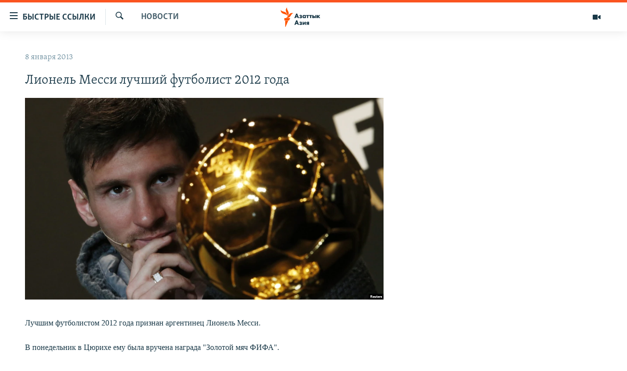

--- FILE ---
content_type: text/html; charset=utf-8
request_url: https://www.azattyqasia.org/a/24817791.html
body_size: 45196
content:

<!DOCTYPE html>
<html lang="ru" dir="ltr" class="no-js">
<head>
        <link rel="stylesheet" href="/Content/responsive/RFE/ru-KZ/RFE-ru-KZ.css?&amp;av=0.0.0.0&amp;cb=374">
<script src="https://tags.azattyq.org/rferl-pangea/prod/utag.sync.js"></script><script type='text/javascript' src='https://www.youtube.com/iframe_api' async></script>            <link rel="manifest" href="/manifest.json">
    <script type="text/javascript">
        //a general 'js' detection, must be on top level in <head>, due to CSS performance
        document.documentElement.className = "js";
        var cacheBuster = "374";
        var appBaseUrl = "/";
        var imgEnhancerBreakpoints = [0, 144, 256, 408, 650, 1023, 1597];
        var isLoggingEnabled = false;
        var isPreviewPage = false;
        var isLivePreviewPage = false;

        if (!isPreviewPage) {
            window.RFE = window.RFE || {};
            window.RFE.cacheEnabledByParam = window.location.href.indexOf('nocache=1') === -1;

            const url = new URL(window.location.href);
            const params = new URLSearchParams(url.search);

            // Remove the 'nocache' parameter
            params.delete('nocache');

            // Update the URL without the 'nocache' parameter
            url.search = params.toString();
            window.history.replaceState(null, '', url.toString());
        } else {
            window.addEventListener('load', function() {
                const links = window.document.links;
                for (let i = 0; i < links.length; i++) {
                    links[i].href = '#';
                    links[i].target = '_self';
                }
             })
        }

        // Iframe & Embed detection
        var embedProperties = {};

        try {
            // Reliable way to check if we are in an iframe.
            var isIframe = window.self !== window.top;
            embedProperties.is_iframe = isIframe;

            if (!isIframe) {
                embedProperties.embed_context = "main";
            } else {
                // We are in an iframe. Let's try to access the parent.
                // This access will only fail with strict cross-origin (without document.domain).
                var parentLocation = window.top.location;

                // The access succeeded. Now we explicitly compare the hostname.
                if (window.location.hostname === parentLocation.hostname) {
                    embedProperties.embed_context = "embed_self";
                } else {
                    // Hostname is different (e.g. different subdomain with document.domain)
                    embedProperties.embed_context = "embed_cross";
                }

                // Since the access works, we can safely get the details.
                embedProperties.url_parent = parentLocation.href;
                embedProperties.title_parent = window.top.document.title;
            }
        } catch (err) {
            // We are in an iframe, and an error occurred, probably due to cross-origin restrictions.
            embedProperties.is_iframe = true;
            embedProperties.embed_context = "embed_cross";

            // We cannot access the properties of window.top.
            // `document.referrer` can sometimes provide the URL of the parent page.
            // It is not 100% reliable, but it is the best we can do in this situation.
            embedProperties.url_parent = document.referrer || null;
            embedProperties.title_parent = null; // We can't get to the title in a cross-origin scenario.
        }

var pwaEnabled = true;        var swCacheDisabled;
    </script>
    <meta charset="utf-8" />

            <title>&#x41B;&#x438;&#x43E;&#x43D;&#x435;&#x43B;&#x44C; &#x41C;&#x435;&#x441;&#x441;&#x438; &#x43B;&#x443;&#x447;&#x448;&#x438;&#x439; &#x444;&#x443;&#x442;&#x431;&#x43E;&#x43B;&#x438;&#x441;&#x442; 2012 &#x433;&#x43E;&#x434;&#x430;</title>
            <meta name="description" content="&#x41B;&#x443;&#x447;&#x448;&#x438;&#x43C; &#x444;&#x443;&#x442;&#x431;&#x43E;&#x43B;&#x438;&#x441;&#x442;&#x43E;&#x43C; 2012 &#x433;&#x43E;&#x434;&#x430; &#x43F;&#x440;&#x438;&#x437;&#x43D;&#x430;&#x43D; &#x430;&#x440;&#x433;&#x435;&#x43D;&#x442;&#x438;&#x43D;&#x435;&#x446; &#x41B;&#x438;&#x43E;&#x43D;&#x435;&#x43B;&#x44C; &#x41C;&#x435;&#x441;&#x441;&#x438;.&#xD;&#xA;&#xD;&#xA; &#x412; &#x43F;&#x43E;&#x43D;&#x435;&#x434;&#x435;&#x43B;&#x44C;&#x43D;&#x438;&#x43A; &#x432; &#x426;&#x44E;&#x440;&#x438;&#x445;&#x435; &#x435;&#x43C;&#x443; &#x431;&#x44B;&#x43B;&#x430; &#x432;&#x440;&#x443;&#x447;&#x435;&#x43D;&#x430; &#x43D;&#x430;&#x433;&#x440;&#x430;&#x434;&#x430; &quot;&#x417;&#x43E;&#x43B;&#x43E;&#x442;&#x43E;&#x439; &#x43C;&#x44F;&#x447; &#x424;&#x418;&#x424;&#x410;&quot;.&#xD;&#xA;&#xD;&#xA; &#x41D;&#x430; &#x43D;&#x430;&#x433;&#x440;&#x430;&#x434;&#x443; &#x43F;&#x440;&#x435;&#x442;&#x435;&#x43D;&#x434;&#x43E;&#x432;&#x430;&#x43B;&#x438; &#x442;&#x430;&#x43A;&#x436;&#x435; &#x438;&#x441;&#x43F;&#x430;&#x43D;&#x435;&#x446; &#x410;&#x43D;&#x434;&#x440;&#x435;&#x441; &#x418;&#x43D;&#x44C;&#x435;&#x441;&#x442;&#x430; &#x438; &#x43F;&#x43E;&#x440;&#x442;&#x443;&#x433;&#x430;&#x43B;&#x435;&#x446; &#x41A;&#x440;&#x438;&#x448;&#x442;&#x438;&#x430;&#x43D;&#x443; &#x420;&#x43E;&#x43D;&#x430;&#x43B;&#x434;&#x443;.&#xD;&#xA;&#xD;&#xA; &#x410;&#x437;&#x435;&#x440;&#x431;&#x430;&#x439;&#x434;&#x436;&#x430;&#x43D;&#x441;&#x43A;&#x430;&#x44F; &#x441;&#x43B;&#x443;&#x436;&#x431;&#x430; &#x420;&#x421;&#x415;\&#x420;&#x421;" />
                <meta name="keywords" content="Новости , Архив Азаттыка Кыргызстан" />
    <meta name="viewport" content="width=device-width, initial-scale=1.0" />


    <meta http-equiv="X-UA-Compatible" content="IE=edge" />

<meta name="robots" content="max-image-preview:large"><meta name="yandex-verification" content="b4983b94636388c5" />

        <link href="https://www.azattyqasia.org/a/24817791.html" rel="canonical" />

        <meta name="apple-mobile-web-app-title" content="&#x420;&#x430;&#x434;&#x438;&#x43E; &#xAB;&#x421;&#x432;&#x43E;&#x431;&#x43E;&#x434;&#x43D;&#x430;&#x44F; &#x415;&#x432;&#x440;&#x43E;&#x43F;&#x430;&#xBB;/&#x420;&#x430;&#x434;&#x438;&#x43E; &#xAB;&#x421;&#x432;&#x43E;&#x431;&#x43E;&#x434;&#x430;&#xBB;" />
        <meta name="apple-mobile-web-app-status-bar-style" content="black" />
            <meta name="apple-itunes-app" content="app-id=475986784, app-argument=//24817791.ltr" />
<meta content="&#x41B;&#x438;&#x43E;&#x43D;&#x435;&#x43B;&#x44C; &#x41C;&#x435;&#x441;&#x441;&#x438; &#x43B;&#x443;&#x447;&#x448;&#x438;&#x439; &#x444;&#x443;&#x442;&#x431;&#x43E;&#x43B;&#x438;&#x441;&#x442; 2012 &#x433;&#x43E;&#x434;&#x430;" property="og:title"></meta>
<meta content="&#x41B;&#x443;&#x447;&#x448;&#x438;&#x43C; &#x444;&#x443;&#x442;&#x431;&#x43E;&#x43B;&#x438;&#x441;&#x442;&#x43E;&#x43C; 2012 &#x433;&#x43E;&#x434;&#x430; &#x43F;&#x440;&#x438;&#x437;&#x43D;&#x430;&#x43D; &#x430;&#x440;&#x433;&#x435;&#x43D;&#x442;&#x438;&#x43D;&#x435;&#x446; &#x41B;&#x438;&#x43E;&#x43D;&#x435;&#x43B;&#x44C; &#x41C;&#x435;&#x441;&#x441;&#x438;.&#xD;&#xA;&#xD;&#xA; &#x412; &#x43F;&#x43E;&#x43D;&#x435;&#x434;&#x435;&#x43B;&#x44C;&#x43D;&#x438;&#x43A; &#x432; &#x426;&#x44E;&#x440;&#x438;&#x445;&#x435; &#x435;&#x43C;&#x443; &#x431;&#x44B;&#x43B;&#x430; &#x432;&#x440;&#x443;&#x447;&#x435;&#x43D;&#x430; &#x43D;&#x430;&#x433;&#x440;&#x430;&#x434;&#x430; &quot;&#x417;&#x43E;&#x43B;&#x43E;&#x442;&#x43E;&#x439; &#x43C;&#x44F;&#x447; &#x424;&#x418;&#x424;&#x410;&quot;.&#xD;&#xA;&#xD;&#xA; &#x41D;&#x430; &#x43D;&#x430;&#x433;&#x440;&#x430;&#x434;&#x443; &#x43F;&#x440;&#x435;&#x442;&#x435;&#x43D;&#x434;&#x43E;&#x432;&#x430;&#x43B;&#x438; &#x442;&#x430;&#x43A;&#x436;&#x435; &#x438;&#x441;&#x43F;&#x430;&#x43D;&#x435;&#x446; &#x410;&#x43D;&#x434;&#x440;&#x435;&#x441; &#x418;&#x43D;&#x44C;&#x435;&#x441;&#x442;&#x430; &#x438; &#x43F;&#x43E;&#x440;&#x442;&#x443;&#x433;&#x430;&#x43B;&#x435;&#x446; &#x41A;&#x440;&#x438;&#x448;&#x442;&#x438;&#x430;&#x43D;&#x443; &#x420;&#x43E;&#x43D;&#x430;&#x43B;&#x434;&#x443;.&#xD;&#xA;&#xD;&#xA; &#x410;&#x437;&#x435;&#x440;&#x431;&#x430;&#x439;&#x434;&#x436;&#x430;&#x43D;&#x441;&#x43A;&#x430;&#x44F; &#x441;&#x43B;&#x443;&#x436;&#x431;&#x430; &#x420;&#x421;&#x415;\&#x420;&#x421;" property="og:description"></meta>
<meta content="article" property="og:type"></meta>
<meta content="https://www.azattyqasia.org/a/24817791.html" property="og:url"></meta>
<meta content="&#x420;&#x430;&#x434;&#x438;&#x43E; &#x410;&#x437;&#x430;&#x442;&#x442;&#x44B;&#x43A;" property="og:site_name"></meta>
<meta content="https://www.facebook.com/RadioAzattyq" property="article:publisher"></meta>
<meta content="https://gdb.rferl.org/7108b03b-089f-409e-a864-6323a8f5145d_w1200_h630.jpg" property="og:image"></meta>
<meta content="1200" property="og:image:width"></meta>
<meta content="630" property="og:image:height"></meta>
<meta content="137980759673857" property="fb:app_id"></meta>
<meta content="summary_large_image" name="twitter:card"></meta>
<meta content="@Radio_Azattyk" name="twitter:site"></meta>
<meta content="https://gdb.rferl.org/7108b03b-089f-409e-a864-6323a8f5145d_w1200_h630.jpg" name="twitter:image"></meta>
<meta content="&#x41B;&#x438;&#x43E;&#x43D;&#x435;&#x43B;&#x44C; &#x41C;&#x435;&#x441;&#x441;&#x438; &#x43B;&#x443;&#x447;&#x448;&#x438;&#x439; &#x444;&#x443;&#x442;&#x431;&#x43E;&#x43B;&#x438;&#x441;&#x442; 2012 &#x433;&#x43E;&#x434;&#x430;" name="twitter:title"></meta>
<meta content="&#x41B;&#x443;&#x447;&#x448;&#x438;&#x43C; &#x444;&#x443;&#x442;&#x431;&#x43E;&#x43B;&#x438;&#x441;&#x442;&#x43E;&#x43C; 2012 &#x433;&#x43E;&#x434;&#x430; &#x43F;&#x440;&#x438;&#x437;&#x43D;&#x430;&#x43D; &#x430;&#x440;&#x433;&#x435;&#x43D;&#x442;&#x438;&#x43D;&#x435;&#x446; &#x41B;&#x438;&#x43E;&#x43D;&#x435;&#x43B;&#x44C; &#x41C;&#x435;&#x441;&#x441;&#x438;.&#xD;&#xA;&#xD;&#xA; &#x412; &#x43F;&#x43E;&#x43D;&#x435;&#x434;&#x435;&#x43B;&#x44C;&#x43D;&#x438;&#x43A; &#x432; &#x426;&#x44E;&#x440;&#x438;&#x445;&#x435; &#x435;&#x43C;&#x443; &#x431;&#x44B;&#x43B;&#x430; &#x432;&#x440;&#x443;&#x447;&#x435;&#x43D;&#x430; &#x43D;&#x430;&#x433;&#x440;&#x430;&#x434;&#x430; &quot;&#x417;&#x43E;&#x43B;&#x43E;&#x442;&#x43E;&#x439; &#x43C;&#x44F;&#x447; &#x424;&#x418;&#x424;&#x410;&quot;.&#xD;&#xA;&#xD;&#xA; &#x41D;&#x430; &#x43D;&#x430;&#x433;&#x440;&#x430;&#x434;&#x443; &#x43F;&#x440;&#x435;&#x442;&#x435;&#x43D;&#x434;&#x43E;&#x432;&#x430;&#x43B;&#x438; &#x442;&#x430;&#x43A;&#x436;&#x435; &#x438;&#x441;&#x43F;&#x430;&#x43D;&#x435;&#x446; &#x410;&#x43D;&#x434;&#x440;&#x435;&#x441; &#x418;&#x43D;&#x44C;&#x435;&#x441;&#x442;&#x430; &#x438; &#x43F;&#x43E;&#x440;&#x442;&#x443;&#x433;&#x430;&#x43B;&#x435;&#x446; &#x41A;&#x440;&#x438;&#x448;&#x442;&#x438;&#x430;&#x43D;&#x443; &#x420;&#x43E;&#x43D;&#x430;&#x43B;&#x434;&#x443;.&#xD;&#xA;&#xD;&#xA; &#x410;&#x437;&#x435;&#x440;&#x431;&#x430;&#x439;&#x434;&#x436;&#x430;&#x43D;&#x441;&#x43A;&#x430;&#x44F; &#x441;&#x43B;&#x443;&#x436;&#x431;&#x430; &#x420;&#x421;&#x415;\&#x420;&#x421;" name="twitter:description"></meta>
                    <link rel="amphtml" href="https://www.azattyqasia.org/amp/24817791.html" />
<script type="application/ld+json">{"articleSection":"Новости ","isAccessibleForFree":true,"headline":"Лионель Месси лучший футболист 2012 года","inLanguage":"ru-KZ","keywords":"Новости , Архив Азаттыка Кыргызстан","author":{"@type":"Person","name":"Автор"},"datePublished":"2013-01-08 03:28:56Z","dateModified":"2013-01-08 03:28:56Z","publisher":{"logo":{"width":512,"height":220,"@type":"ImageObject","url":"https://www.azattyqasia.org/Content/responsive/RFE/ru-KZ/img/logo.png"},"@type":"NewsMediaOrganization","url":"https://www.azattyqasia.org","sameAs":["https://facebook.com/RadioAzattyq","https://twitter.com/RadioAzattyq","https://www.youtube.com/user/AzattyqRadio","https://www.instagram.com/azattyq","https://t.me/RadioAzattyq"],"name":"Радио Азаттык","alternateName":""},"@context":"https://schema.org","@type":"NewsArticle","mainEntityOfPage":"https://www.azattyqasia.org/a/24817791.html","url":"https://www.azattyqasia.org/a/24817791.html","description":"Лучшим футболистом 2012 года признан аргентинец Лионель Месси.\r\n\r\n В понедельник в Цюрихе ему была вручена награда \u0022Золотой мяч ФИФА\u0022.\r\n\r\n На награду претендовали также испанец Андрес Иньеста и португалец Криштиану Роналду.\r\n\r\n Азербайджанская служба РСЕ\\РС","image":{"width":1080,"height":608,"@type":"ImageObject","url":"https://gdb.rferl.org/7108b03b-089f-409e-a864-6323a8f5145d_w1080_h608.jpg"},"name":"Лионель Месси лучший футболист 2012 года"}</script>
    <script src="/Scripts/responsive/infographics.bundle.min.js?&amp;av=0.0.0.0&amp;cb=374"></script>
        <script src="/Scripts/responsive/dollardom.min.js?&amp;av=0.0.0.0&amp;cb=374"></script>
        <script src="/Scripts/responsive/modules/commons.js?&amp;av=0.0.0.0&amp;cb=374"></script>
        <script src="/Scripts/responsive/modules/app_code.js?&amp;av=0.0.0.0&amp;cb=374"></script>

        <link rel="icon" type="image/svg+xml" href="/Content/responsive/RFE/img/webApp/favicon.svg" />
        <link rel="alternate icon" href="/Content/responsive/RFE/img/webApp/favicon.ico" />
            <link rel="mask-icon" color="#ea6903" href="/Content/responsive/RFE/img/webApp/favicon_safari.svg" />
        <link rel="apple-touch-icon" sizes="152x152" href="/Content/responsive/RFE/img/webApp/ico-152x152.png" />
        <link rel="apple-touch-icon" sizes="144x144" href="/Content/responsive/RFE/img/webApp/ico-144x144.png" />
        <link rel="apple-touch-icon" sizes="114x114" href="/Content/responsive/RFE/img/webApp/ico-114x114.png" />
        <link rel="apple-touch-icon" sizes="72x72" href="/Content/responsive/RFE/img/webApp/ico-72x72.png" />
        <link rel="apple-touch-icon-precomposed" href="/Content/responsive/RFE/img/webApp/ico-57x57.png" />
        <link rel="icon" sizes="192x192" href="/Content/responsive/RFE/img/webApp/ico-192x192.png" />
        <link rel="icon" sizes="128x128" href="/Content/responsive/RFE/img/webApp/ico-128x128.png" />
        <meta name="msapplication-TileColor" content="#ffffff" />
        <meta name="msapplication-TileImage" content="/Content/responsive/RFE/img/webApp/ico-144x144.png" />
                <link rel="preload" href="/Content/responsive/fonts/Skolar-Lt_Cyrl_v2.4.woff" type="font/woff" as="font" crossorigin="anonymous" />
    <link rel="alternate" type="application/rss+xml" title="RFE/RL - Top Stories [RSS]" href="/api/" />
    <link rel="sitemap" type="application/rss+xml" href="/sitemap.xml" />
    
    



        <script type="text/javascript" >
            var analyticsData = Object.assign(embedProperties, {url:"https://www.azattyqasia.org/a/24817791.html",property_id:"418",article_uid:"24817791",page_title:"Лионель Месси лучший футболист 2012 года",page_type:"article",content_type:"article",subcontent_type:"article",last_modified:"2013-01-08 03:28:56Z",pub_datetime:"2013-01-08 03:28:56Z",section:"новости ",english_section:"news-azattyq",byline:"",categories:"news-azattyq,ky_archive_in_russian_ru",domain:"www.azattyqasia.org",language:"Russian",language_service:"RFERL Kazakh",platform:"web",copied:"no",copied_article:"",copied_title:"",runs_js:"Yes",cms_release:"8.45.0.0.374",enviro_type:"prod",slug:"",entity:"RFE",short_language_service:"KAZ",platform_short:"W",page_name:"Лионель Месси лучший футболист 2012 года"});
            // Push Analytics data as GTM message (without "event" attribute and before GTM initialization)
            window.dataLayer = window.dataLayer || [];
            window.dataLayer.push(analyticsData);
        </script>
        <script type="text/javascript" data-cookiecategory="analytics">
            var gtmEventObject = {event: 'page_meta_ready'};window.dataLayer = window.dataLayer || [];window.dataLayer.push(gtmEventObject);
            var renderGtm = "true";
            if (renderGtm === "true") {
                (function(w,d,s,l,i){w[l]=w[l]||[];w[l].push({'gtm.start':new Date().getTime(),event:'gtm.js'});var f=d.getElementsByTagName(s)[0],j=d.createElement(s),dl=l!='dataLayer'?'&l='+l:'';j.async=true;j.src='//www.googletagmanager.com/gtm.js?id='+i+dl;f.parentNode.insertBefore(j,f);})(window,document,'script','dataLayer','GTM-WXZBPZ');
            }
        </script>
</head>
<body class=" nav-no-loaded cc_theme pg-arch arch-news nojs-images ">
<noscript><iframe src="https://www.googletagmanager.com/ns.html?id=GTM-WXZBPZ" height="0" width="0" style="display:none;visibility:hidden"></iframe></noscript>        <!--Analytics tag js version start-->
            <script type="text/javascript" data-cookiecategory="analytics">
                var utag_data = Object.assign({}, analyticsData, {pub_year:"2013",pub_month:"01",pub_day:"08",pub_hour:"03",pub_weekday:"Tuesday"});
if(typeof(TealiumTagFrom)==='function' && typeof(TealiumTagSearchKeyword)==='function') {
var utag_from=TealiumTagFrom();var utag_searchKeyword=TealiumTagSearchKeyword();
if(utag_searchKeyword!=null && utag_searchKeyword!=='' && utag_data["search_keyword"]==null) utag_data["search_keyword"]=utag_searchKeyword;if(utag_from!=null && utag_from!=='') utag_data["from"]=TealiumTagFrom();}
                if(window.top!== window.self&&utag_data.page_type==="snippet"){utag_data.page_type = 'iframe';}
                try{if(window.top!==window.self&&window.self.location.hostname===window.top.location.hostname){utag_data.platform = 'self-embed';utag_data.platform_short = 'se';}}catch(e){if(window.top!==window.self&&window.self.location.search.includes("platformType=self-embed")){utag_data.platform = 'cross-promo';utag_data.platform_short = 'cp';}}
                (function(a,b,c,d){    a="https://tags.azattyq.org/rferl-pangea/prod/utag.js";    b=document;c="script";d=b.createElement(c);d.src=a;d.type="text/java"+c;d.async=true;    a=b.getElementsByTagName(c)[0];a.parentNode.insertBefore(d,a);    })();
            </script>
        <!--Analytics tag js version end-->
<!-- Analytics tag management NoScript -->
<noscript>
<img style="position: absolute; border: none;" src="https://ssc.azattyq.org/b/ss/bbgprod,bbgentityrferl/1/G.4--NS/1226184754?pageName=rfe%3akaz%3aw%3aarticle%3a%d0%9b%d0%b8%d0%be%d0%bd%d0%b5%d0%bb%d1%8c%20%d0%9c%d0%b5%d1%81%d1%81%d0%b8%20%d0%bb%d1%83%d1%87%d1%88%d0%b8%d0%b9%20%d1%84%d1%83%d1%82%d0%b1%d0%be%d0%bb%d0%b8%d1%81%d1%82%202012%20%d0%b3%d0%be%d0%b4%d0%b0&amp;c6=%d0%9b%d0%b8%d0%be%d0%bd%d0%b5%d0%bb%d1%8c%20%d0%9c%d0%b5%d1%81%d1%81%d0%b8%20%d0%bb%d1%83%d1%87%d1%88%d0%b8%d0%b9%20%d1%84%d1%83%d1%82%d0%b1%d0%be%d0%bb%d0%b8%d1%81%d1%82%202012%20%d0%b3%d0%be%d0%b4%d0%b0&amp;v36=8.45.0.0.374&amp;v6=D=c6&amp;g=https%3a%2f%2fwww.azattyqasia.org%2fa%2f24817791.html&amp;c1=D=g&amp;v1=D=g&amp;events=event1,event52&amp;c16=rferl%20kazakh&amp;v16=D=c16&amp;c5=news-azattyq&amp;v5=D=c5&amp;ch=%d0%9d%d0%be%d0%b2%d0%be%d1%81%d1%82%d0%b8%20&amp;c15=russian&amp;v15=D=c15&amp;c4=article&amp;v4=D=c4&amp;c14=24817791&amp;v14=D=c14&amp;v20=no&amp;c17=web&amp;v17=D=c17&amp;mcorgid=518abc7455e462b97f000101%40adobeorg&amp;server=www.azattyqasia.org&amp;pageType=D=c4&amp;ns=bbg&amp;v29=D=server&amp;v25=rfe&amp;v30=418&amp;v105=D=User-Agent " alt="analytics" width="1" height="1" /></noscript>
<!-- End of Analytics tag management NoScript -->


        <!--*** Accessibility links - For ScreenReaders only ***-->
        <section>
            <div class="sr-only">
                <h2>&#x414;&#x43E;&#x441;&#x442;&#x443;&#x43F;&#x43D;&#x43E;&#x441;&#x442;&#x44C; &#x441;&#x441;&#x44B;&#x43B;&#x43E;&#x43A;</h2>
                <ul>
                    <li><a href="#content" data-disable-smooth-scroll="1">&#x412;&#x435;&#x440;&#x43D;&#x443;&#x442;&#x44C;&#x441;&#x44F; &#x43A; &#x43E;&#x441;&#x43D;&#x43E;&#x432;&#x43D;&#x43E;&#x43C;&#x443; &#x441;&#x43E;&#x434;&#x435;&#x440;&#x436;&#x430;&#x43D;&#x438;&#x44E;</a></li>
                    <li><a href="#navigation" data-disable-smooth-scroll="1">&#x412;&#x435;&#x440;&#x43D;&#x443;&#x442;&#x441;&#x44F; &#x43A; &#x433;&#x43B;&#x430;&#x432;&#x43D;&#x43E;&#x439; &#x43D;&#x430;&#x432;&#x438;&#x433;&#x430;&#x446;&#x438;&#x438;</a></li>
                    <li><a href="#txtHeaderSearch" data-disable-smooth-scroll="1">&#x412;&#x435;&#x440;&#x43D;&#x443;&#x442;&#x441;&#x44F; &#x43A; &#x43F;&#x43E;&#x438;&#x441;&#x43A;&#x443;</a></li>
                </ul>
            </div>
        </section>
    




<div dir="ltr">
    <div id="page">
            <aside>

<div class="c-lightbox overlay-modal">
    <div class="c-lightbox__intro">
        <h2 class="c-lightbox__intro-title"></h2>
        <button class="btn btn--rounded c-lightbox__btn c-lightbox__intro-next" title="&#x421;&#x43B;&#x435;&#x434;&#x443;&#x44E;&#x449;&#x438;&#x439;">
            <span class="ico ico--rounded ico-chevron-forward"></span>
            <span class="sr-only">&#x421;&#x43B;&#x435;&#x434;&#x443;&#x44E;&#x449;&#x438;&#x439;</span>
        </button>
    </div>
    <div class="c-lightbox__nav">
        <button class="btn btn--rounded c-lightbox__btn c-lightbox__btn--close" title="&#x417;&#x430;&#x43A;&#x440;&#x44B;&#x442;&#x44C;">
            <span class="ico ico--rounded ico-close"></span>
            <span class="sr-only">&#x417;&#x430;&#x43A;&#x440;&#x44B;&#x442;&#x44C;</span>
        </button>
        <button class="btn btn--rounded c-lightbox__btn c-lightbox__btn--prev" title="&#x41F;&#x440;&#x435;&#x434;&#x44B;&#x434;&#x443;&#x449;&#x438;&#x439;">
            <span class="ico ico--rounded ico-chevron-backward"></span>
            <span class="sr-only">&#x41F;&#x440;&#x435;&#x434;&#x44B;&#x434;&#x443;&#x449;&#x438;&#x439;</span>
        </button>
        <button class="btn btn--rounded c-lightbox__btn c-lightbox__btn--next" title="&#x421;&#x43B;&#x435;&#x434;&#x443;&#x44E;&#x449;&#x438;&#x439;">
            <span class="ico ico--rounded ico-chevron-forward"></span>
            <span class="sr-only">&#x421;&#x43B;&#x435;&#x434;&#x443;&#x44E;&#x449;&#x438;&#x439;</span>
        </button>
    </div>
    <div class="c-lightbox__content-wrap">
        <figure class="c-lightbox__content">
            <span class="c-spinner c-spinner--lightbox">
                <img src="/Content/responsive/img/player-spinner.png"
                     alt="please wait"
                     title="please wait" />
            </span>
            <div class="c-lightbox__img">
                <div class="thumb">
                    <img src="" alt="" />
                </div>
            </div>
            <figcaption>
                <div class="c-lightbox__info c-lightbox__info--foot">
                    <span class="c-lightbox__counter"></span>
                    <span class="caption c-lightbox__caption"></span>
                </div>
            </figcaption>
        </figure>
    </div>
    <div class="hidden">
        <div class="content-advisory__box content-advisory__box--lightbox">
            <span class="content-advisory__box-text">&#x42D;&#x442;&#x430; &#x444;&#x43E;&#x442;&#x43E;&#x433;&#x440;&#x430;&#x444;&#x438;&#x44F; &#x441;&#x43E;&#x434;&#x435;&#x440;&#x436;&#x438;&#x442; &#x43A;&#x43E;&#x43D;&#x442;&#x435;&#x43D;&#x442;, &#x43A;&#x43E;&#x442;&#x43E;&#x440;&#x44B;&#x439; &#x43C;&#x43E;&#x436;&#x435;&#x442; &#x43F;&#x43E;&#x43A;&#x430;&#x437;&#x430;&#x442;&#x44C;&#x441;&#x44F; &#x43E;&#x441;&#x43A;&#x43E;&#x440;&#x431;&#x438;&#x442;&#x435;&#x43B;&#x44C;&#x43D;&#x44B;&#x43C; &#x438;&#x43B;&#x438; &#x43D;&#x435;&#x434;&#x43E;&#x43F;&#x443;&#x441;&#x442;&#x438;&#x43C;&#x44B;&#x43C;.</span>
            <button class="btn btn--transparent content-advisory__box-btn m-t-md" value="text" type="button">
                <span class="btn__text">
                    &#x41A;&#x43B;&#x438;&#x43A;&#x43D;&#x438;&#x442;&#x435;, &#x447;&#x442;&#x43E;&#x431;&#x44B; &#x43F;&#x43E;&#x441;&#x43C;&#x43E;&#x442;&#x440;&#x435;&#x442;&#x44C;
                </span>
            </button>
        </div>
    </div>
</div>                
<div class="ctc-message pos-fix">
    <div class="ctc-message__inner">Link has been copied to clipboard</div>
</div>
            </aside>

<div class="hdr-20 hdr-20--big">
    <div class="hdr-20__inner">
        <div class="hdr-20__max pos-rel">
            <div class="hdr-20__side hdr-20__side--primary d-flex">
                <label data-for="main-menu-ctrl" data-switcher-trigger="true" data-switch-target="main-menu-ctrl" class="burger hdr-trigger pos-rel trans-trigger" data-trans-evt="click" data-trans-id="menu">
                    <span class="ico ico-close hdr-trigger__ico hdr-trigger__ico--close burger__ico burger__ico--close"></span>
                    <span class="ico ico-menu hdr-trigger__ico hdr-trigger__ico--open burger__ico burger__ico--open"></span>
                        <span class="burger__label">&#x411;&#x44B;&#x441;&#x442;&#x440;&#x44B;&#x435; &#x441;&#x441;&#x44B;&#x43B;&#x43A;&#x438;</span>
                </label>
                <div class="menu-pnl pos-fix trans-target" data-switch-target="main-menu-ctrl" data-trans-id="menu">
                    <div class="menu-pnl__inner">
                        <nav class="main-nav menu-pnl__item menu-pnl__item--first">
                            <ul class="main-nav__list accordeon" data-analytics-tales="false" data-promo-name="link" data-location-name="nav,secnav">
                                

        <li class="main-nav__item accordeon__item" data-switch-target="menu-item-598">
            <label class="main-nav__item-name main-nav__item-name--label accordeon__control-label" data-switcher-trigger="true" data-for="menu-item-598">
                &#x426;&#x435;&#x43D;&#x442;&#x440;&#x430;&#x43B;&#x44C;&#x43D;&#x430;&#x44F; &#x410;&#x437;&#x438;&#x44F;
                <span class="ico ico-chevron-down main-nav__chev"></span>
            </label>
            <div class="main-nav__sub-list">
                
    <a class="main-nav__item-name main-nav__item-name--link main-nav__item-name--sub" href="/p/6951.html" title="&#x41A;&#x430;&#x437;&#x430;&#x445;&#x441;&#x442;&#x430;&#x43D;" data-item-name="kazakhstan-rus" >&#x41A;&#x430;&#x437;&#x430;&#x445;&#x441;&#x442;&#x430;&#x43D;</a>

    <a class="main-nav__item-name main-nav__item-name--link main-nav__item-name--sub" href="/kyrgyzstan" title="&#x41A;&#x44B;&#x440;&#x433;&#x44B;&#x437;&#x441;&#x442;&#x430;&#x43D;" data-item-name="Kyrgyzstan-rus" >&#x41A;&#x44B;&#x440;&#x433;&#x44B;&#x437;&#x441;&#x442;&#x430;&#x43D;</a>

    <a class="main-nav__item-name main-nav__item-name--link main-nav__item-name--sub" href="/uzbekistan" title="&#x423;&#x437;&#x431;&#x435;&#x43A;&#x438;&#x441;&#x442;&#x430;&#x43D;" data-item-name="uzbekistan-rus" >&#x423;&#x437;&#x431;&#x435;&#x43A;&#x438;&#x441;&#x442;&#x430;&#x43D;</a>

    <a class="main-nav__item-name main-nav__item-name--link main-nav__item-name--sub" href="/tajikistan" title="&#x422;&#x430;&#x434;&#x436;&#x438;&#x43A;&#x438;&#x441;&#x442;&#x430;&#x43D;" data-item-name="tajikistan-rus" >&#x422;&#x430;&#x434;&#x436;&#x438;&#x43A;&#x438;&#x441;&#x442;&#x430;&#x43D;</a>

            </div>
        </li>

        <li class="main-nav__item">
            <a class="main-nav__item-name main-nav__item-name--link" href="/z/360" title="&#x41D;&#x43E;&#x432;&#x43E;&#x441;&#x442;&#x438;" data-item-name="news-azattyq" >&#x41D;&#x43E;&#x432;&#x43E;&#x441;&#x442;&#x438;</a>
        </li>

        <li class="main-nav__item">
            <a class="main-nav__item-name main-nav__item-name--link" href="/z/22747" title="&#x412;&#x43E;&#x439;&#x43D;&#x430; &#x432; &#x423;&#x43A;&#x440;&#x430;&#x438;&#x43D;&#x435;" data-item-name="war-in-ukraine" >&#x412;&#x43E;&#x439;&#x43D;&#x430; &#x432; &#x423;&#x43A;&#x440;&#x430;&#x438;&#x43D;&#x435;</a>
        </li>

        <li class="main-nav__item accordeon__item" data-switch-target="menu-item-4683">
            <label class="main-nav__item-name main-nav__item-name--label accordeon__control-label" data-switcher-trigger="true" data-for="menu-item-4683">
                &#x41D;&#x430; &#x434;&#x440;&#x443;&#x433;&#x438;&#x445; &#x44F;&#x437;&#x44B;&#x43A;&#x430;&#x445;
                <span class="ico ico-chevron-down main-nav__chev"></span>
            </label>
            <div class="main-nav__sub-list">
                
    <a class="main-nav__item-name main-nav__item-name--link main-nav__item-name--sub" href="https://www.azattyq.org/" title="&#x49A;&#x430;&#x437;&#x430;&#x49B;&#x448;&#x430;"  target="_blank" rel="noopener">&#x49A;&#x430;&#x437;&#x430;&#x49B;&#x448;&#x430;</a>

    <a class="main-nav__item-name main-nav__item-name--link main-nav__item-name--sub" href="https://www.azattyk.org/" title="&#x41A;&#x44B;&#x440;&#x433;&#x44B;&#x437;&#x447;&#x430;"  target="_blank" rel="noopener">&#x41A;&#x44B;&#x440;&#x433;&#x44B;&#x437;&#x447;&#x430;</a>

    <a class="main-nav__item-name main-nav__item-name--link main-nav__item-name--sub" href="https://www.ozodlik.org/" title="&#x40E;&#x437;&#x431;&#x435;&#x43A;&#x447;&#x430;"  target="_blank" rel="noopener">&#x40E;&#x437;&#x431;&#x435;&#x43A;&#x447;&#x430;</a>

    <a class="main-nav__item-name main-nav__item-name--link main-nav__item-name--sub" href="https://www.ozodi.org/" title="&#x422;&#x43E;&#x4B7;&#x438;&#x43A;&#x4E3;"  target="_blank" rel="noopener">&#x422;&#x43E;&#x4B7;&#x438;&#x43A;&#x4E3;</a>

    <a class="main-nav__item-name main-nav__item-name--link main-nav__item-name--sub" href="https://www.azathabar.com/" title="T&#xFC;rkmen&#xE7;e"  target="_blank" rel="noopener">T&#xFC;rkmen&#xE7;e</a>

            </div>
        </li>



                            </ul>
                        </nav>
                        




                        
                            <div class="menu-pnl__item menu-pnl__item--social">
                                    <h5 class="menu-pnl__sub-head">&#x41F;&#x43E;&#x434;&#x43F;&#x438;&#x448;&#x438;&#x442;&#x435;&#x441;&#x44C; &#x43D;&#x430; &#x43D;&#x430;&#x441; &#x432; &#x441;&#x43E;&#x446;&#x441;&#x435;&#x442;&#x44F;&#x445;</h5>

        <a href="https://facebook.com/RadioAzattyq" title="&#x410;&#x437;&#x430;&#x442;&#x442;&#x44B;&#x43A; &#x432; Facebook&#x27;e" data-analytics-text="follow_on_facebook" class="btn btn--rounded btn--social-inverted menu-pnl__btn js-social-btn btn-facebook"  target="_blank" rel="noopener">
            <span class="ico ico-facebook-alt ico--rounded"></span>
        </a>


        <a href="https://www.youtube.com/user/AzattyqRadio" title="&#x41D;&#x430;&#x448; Youtube-&#x43A;&#x430;&#x43D;&#x430;&#x43B;" data-analytics-text="follow_on_youtube" class="btn btn--rounded btn--social-inverted menu-pnl__btn js-social-btn btn-youtube"  target="_blank" rel="noopener">
            <span class="ico ico-youtube ico--rounded"></span>
        </a>


        <a href="https://twitter.com/RadioAzattyq" title="&#x410;&#x437;&#x430;&#x442;&#x442;&#x44B;&#x43A; &#x432; Twitter&#x27;e" data-analytics-text="follow_on_twitter" class="btn btn--rounded btn--social-inverted menu-pnl__btn js-social-btn btn-twitter"  target="_blank" rel="noopener">
            <span class="ico ico-twitter ico--rounded"></span>
        </a>


        <a href="https://www.instagram.com/azattyq" title="&#x410;&#x437;&#x430;&#x442;&#x442;&#x44B;&#x43A; &#x432; Instagram&#x27;&#x435;" data-analytics-text="follow_on_instagram" class="btn btn--rounded btn--social-inverted menu-pnl__btn js-social-btn btn-instagram"  target="_blank" rel="noopener">
            <span class="ico ico-instagram ico--rounded"></span>
        </a>


        <a href="https://t.me/RadioAzattyq" title="&#x410;&#x437;&#x430;&#x442;&#x442;&#x44B;&#x43A; &#x432; Telegram&#x27;&#x435;" data-analytics-text="follow_on_telegram" class="btn btn--rounded btn--social-inverted menu-pnl__btn js-social-btn btn-telegram"  target="_blank" rel="noopener">
            <span class="ico ico-telegram ico--rounded"></span>
        </a>

                            </div>
                            <div class="menu-pnl__item">
                                <a href="/navigation/allsites" class="menu-pnl__item-link">
                                    <span class="ico ico-languages "></span>
                                    &#x412;&#x441;&#x435; &#x441;&#x430;&#x439;&#x442;&#x44B; &#x420;&#x421;&#x415;/&#x420;&#x421;
                                </a>
                            </div>
                    </div>
                </div>
                <label data-for="top-search-ctrl" data-switcher-trigger="true" data-switch-target="top-search-ctrl" class="top-srch-trigger hdr-trigger">
                    <span class="ico ico-close hdr-trigger__ico hdr-trigger__ico--close top-srch-trigger__ico top-srch-trigger__ico--close"></span>
                    <span class="ico ico-search hdr-trigger__ico hdr-trigger__ico--open top-srch-trigger__ico top-srch-trigger__ico--open"></span>
                </label>
                <div class="srch-top srch-top--in-header" data-switch-target="top-search-ctrl">
                    <div class="container">
                        
<form action="/s" class="srch-top__form srch-top__form--in-header" id="form-topSearchHeader" method="get" role="search">    <label for="txtHeaderSearch" class="sr-only">&#x418;&#x441;&#x43A;&#x430;&#x442;&#x44C;</label>
    <input type="text" id="txtHeaderSearch" name="k" placeholder="&#x41F;&#x43E;&#x438;&#x441;&#x43A;" accesskey="s" value="" class="srch-top__input analyticstag-event" onkeydown="if (event.keyCode === 13) { FireAnalyticsTagEventOnSearch('search', $dom.get('#txtHeaderSearch')[0].value) }" />
    <button title="&#x418;&#x441;&#x43A;&#x430;&#x442;&#x44C;" type="submit" class="btn btn--top-srch analyticstag-event" onclick="FireAnalyticsTagEventOnSearch('search', $dom.get('#txtHeaderSearch')[0].value) ">
        <span class="ico ico-search"></span>
    </button>
</form>
                    </div>
                </div>
                <a href="/" class="main-logo-link">
                    <img src="/Content/responsive/RFE/ru-KZ/img/logo-compact.svg?cb=374" class="main-logo main-logo--comp" alt="site logo">
                        <img src="/Content/responsive/RFE/ru-KZ/img/logo.svg?cb=374" class="main-logo main-logo--big" alt="site logo">
                </a>
            </div>
            <div class="hdr-20__side hdr-20__side--secondary d-flex">
                

    <a href="/multimedia" title="&#x41C;&#x443;&#x43B;&#x44C;&#x442;&#x438;&#x43C;&#x435;&#x434;&#x438;&#x430;" class="hdr-20__secondary-item" data-item-name="video">
        
    <span class="ico ico-video hdr-20__secondary-icon"></span>

    </a>

    <a href="/s" title="&#x418;&#x441;&#x43A;&#x430;&#x442;&#x44C;" class="hdr-20__secondary-item hdr-20__secondary-item--search" data-item-name="search">
        
    <span class="ico ico-search hdr-20__secondary-icon hdr-20__secondary-icon--search"></span>

    </a>



                
                <div class="srch-bottom">
                    
<form action="/s" class="srch-bottom__form d-flex" id="form-bottomSearch" method="get" role="search">    <label for="txtSearch" class="sr-only">&#x418;&#x441;&#x43A;&#x430;&#x442;&#x44C;</label>
    <input type="search" id="txtSearch" name="k" placeholder="&#x41F;&#x43E;&#x438;&#x441;&#x43A;" accesskey="s" value="" class="srch-bottom__input analyticstag-event" onkeydown="if (event.keyCode === 13) { FireAnalyticsTagEventOnSearch('search', $dom.get('#txtSearch')[0].value) }" />
    <button title="&#x418;&#x441;&#x43A;&#x430;&#x442;&#x44C;" type="submit" class="btn btn--bottom-srch analyticstag-event" onclick="FireAnalyticsTagEventOnSearch('search', $dom.get('#txtSearch')[0].value) ">
        <span class="ico ico-search"></span>
    </button>
</form>
                </div>
            </div>
            <img src="/Content/responsive/RFE/ru-KZ/img/logo-print.gif?cb=374" class="logo-print" loading="lazy" alt="site logo">
            <img src="/Content/responsive/RFE/ru-KZ/img/logo-print_color.png?cb=374" class="logo-print logo-print--color" loading="lazy" alt="site logo">
        </div>
    </div>
</div>
    <script>
        if (document.body.className.indexOf('pg-home') > -1) {
            var nav2In = document.querySelector('.hdr-20__inner');
            var nav2Sec = document.querySelector('.hdr-20__side--secondary');
            var secStyle = window.getComputedStyle(nav2Sec);
            if (nav2In && window.pageYOffset < 150 && secStyle['position'] !== 'fixed') {
                nav2In.classList.add('hdr-20__inner--big')
            }
        }
    </script>



<div class="c-hlights c-hlights--breaking c-hlights--no-item" data-hlight-display="mobile,desktop">
    <div class="c-hlights__wrap container p-0">
        <div class="c-hlights__nav">
            <a role="button" href="#" title="&#x41F;&#x440;&#x435;&#x434;&#x44B;&#x434;&#x443;&#x449;&#x438;&#x439;">
                <span class="ico ico-chevron-backward m-0"></span>
                <span class="sr-only">&#x41F;&#x440;&#x435;&#x434;&#x44B;&#x434;&#x443;&#x449;&#x438;&#x439;</span>
            </a>
            <a role="button" href="#" title="&#x421;&#x43B;&#x435;&#x434;&#x443;&#x44E;&#x449;&#x438;&#x439;">
                <span class="ico ico-chevron-forward m-0"></span>
                <span class="sr-only">&#x421;&#x43B;&#x435;&#x434;&#x443;&#x44E;&#x449;&#x438;&#x439;</span>
            </a>
        </div>
        <span class="c-hlights__label">
            <span class="">&#x421;&#x440;&#x43E;&#x447;&#x43D;&#x44B;&#x435; &#x43D;&#x43E;&#x432;&#x43E;&#x441;&#x442;&#x438;:</span>
            <span class="switcher-trigger">
                <label data-for="more-less-1" data-switcher-trigger="true" class="switcher-trigger__label switcher-trigger__label--more p-b-0" title="&#x41F;&#x43E;&#x43A;&#x430;&#x437;&#x430;&#x442;&#x44C; &#x431;&#x43E;&#x43B;&#x44C;&#x448;&#x435;">
                    <span class="ico ico-chevron-down"></span>
                </label>
                <label data-for="more-less-1" data-switcher-trigger="true" class="switcher-trigger__label switcher-trigger__label--less p-b-0" title="&#x421;&#x43E;&#x43A;&#x440;&#x430;&#x442;&#x438;&#x442;&#x44C; &#x442;&#x435;&#x43A;&#x441;&#x442;">
                    <span class="ico ico-chevron-up"></span>
                </label>
            </span>
        </span>
        <ul class="c-hlights__items switcher-target" data-switch-target="more-less-1">
            
        </ul>
    </div>
</div>


        <div id="content">
            

<div class="container">
    <div class="row">
        <div class="col-sm-12 col-md-8">
            <div class="news">

    <h1 class="pg-title pg-title--move-to-header">
        &#x41D;&#x43E;&#x432;&#x43E;&#x441;&#x442;&#x438; 
    </h1>
                <div id="newsItems" class="accordeon accordeon--scroll-adjust">

<div class="accordeon__item-wrap">
    <div class="news__item news__item--unopenable accordeon__item sticky-btn-parent" data-switcher-opened=true data-switch-target="more-less-24817791" data-article-id="24817791" data-api-id="24817791" data-api-type="1">
        <div class="news__item-inner pos-rel">

<div class="publishing-details ">
        <div class="published">
            <span class="date" >
                    <time pubdate="pubdate" datetime="2013-01-08T08:28:56&#x2B;05:00">
                        8 &#x44F;&#x43D;&#x432;&#x430;&#x440;&#x44F; 2013
                    </time>
            </span>
        </div>
</div>



    <h1 class="title pg-title">
        &#x41B;&#x438;&#x43E;&#x43D;&#x435;&#x43B;&#x44C; &#x41C;&#x435;&#x441;&#x441;&#x438; &#x43B;&#x443;&#x447;&#x448;&#x438;&#x439; &#x444;&#x443;&#x442;&#x431;&#x43E;&#x43B;&#x438;&#x441;&#x442; 2012 &#x433;&#x43E;&#x434;&#x430;
    </h1>

<div class="cover-media">
    <figure class="media-image js-media-expand">
        <div class="img-wrap">
            <div class="thumb thumb16_9">

            <img src="https://gdb.rferl.org/7108b03b-089f-409e-a864-6323a8f5145d_w250_r1_s.jpg" alt="" />
                                </div>
        </div>
    </figure>
</div>

            <div class="news__buttons news__buttons--main pos-abs">
                <button class="btn btn--news btn--news-more pos-abs">
                    <span class="ico ico-chevron-down"></span>
                </button>
                <button class="btn btn--news sticky-btn btn--news-less">
                    <span class="ico ico-close"></span>
                </button>
            </div>
                <div class="wsw accordeon__target">
                    

<span style="font-family: 'Times New Roman'; font-size: medium; background-color: rgb(255, 255, 255);">Лучшим футболистом 2012 года признан аргентинец Лионель Месси.</span><br style="font-family: 'Times New Roman'; font-size: medium; background-color: rgb(255, 255, 255);" />
<br />
<span style="font-family: 'Times New Roman'; font-size: medium; background-color: rgb(255, 255, 255);">В понедельник в Цюрихе ему была вручена награда &quot;Золотой мяч ФИФА&quot;.</span><br style="font-family: 'Times New Roman'; font-size: medium; background-color: rgb(255, 255, 255);" />
<br />
<span style="font-family: 'Times New Roman'; font-size: medium; background-color: rgb(255, 255, 255);">На награду претендовали также испанец Андрес Иньеста и португалец Криштиану Роналду.</span><br />
<br />
<strong>Азербайджанская служба РСЕ\РС</strong><br style="font-family: 'Times New Roman'; font-size: medium; background-color: rgb(255, 255, 255);" />


                </div>
            <div class="pos-rel news__read-more">
                <label class="news__read-more-label accordeon__control-label pos-abs" data-for="more-less-24817791" data-switcher-trigger="true"></label>
                <a class="btn btn--link news__read-more-btn" href="#" title="&#x427;&#x438;&#x442;&#x430;&#x442;&#x44C; &#x434;&#x430;&#x43B;&#x44C;&#x448;&#x435;">
                    <span class="btn__text">
                        &#x427;&#x438;&#x442;&#x430;&#x442;&#x44C; &#x434;&#x430;&#x43B;&#x44C;&#x448;&#x435;
                    </span>
                </a>
            </div>
            <label data-for="more-less-24817791" data-switcher-trigger="true" class="switcher-trigger__label accordeon__control-label news__control-label pos-abs"></label>
        </div>
        <div class="news__share-outer">

                <div class="links">
                        <p class="buttons link-content-sharing p-0 ">
                            <button class="btn btn--link btn-content-sharing p-t-0 " id="btnContentSharing" value="text" role="Button" type="" title="&#x43F;&#x43E;&#x434;&#x435;&#x43B;&#x438;&#x442;&#x44C;&#x441;&#x44F; &#x432; &#x434;&#x440;&#x443;&#x433;&#x438;&#x445; &#x441;&#x43E;&#x446;&#x441;&#x435;&#x442;&#x44F;&#x445;">
                                <span class="ico ico-share ico--l"></span>
                                <span class="btn__text ">
                                    &#x41F;&#x43E;&#x434;&#x435;&#x43B;&#x438;&#x442;&#x44C;&#x441;&#x44F;
                                </span>
                            </button>
                        </p>
                        <aside class="content-sharing js-content-sharing " role="complementary" 
                               data-share-url="https://www.azattyqasia.org/a/24817791.html" data-share-title="&#x41B;&#x438;&#x43E;&#x43D;&#x435;&#x43B;&#x44C; &#x41C;&#x435;&#x441;&#x441;&#x438; &#x43B;&#x443;&#x447;&#x448;&#x438;&#x439; &#x444;&#x443;&#x442;&#x431;&#x43E;&#x43B;&#x438;&#x441;&#x442; 2012 &#x433;&#x43E;&#x434;&#x430;" data-share-text="">
                            <div class="content-sharing__popover">
                                <h6 class="content-sharing__title">&#x41F;&#x43E;&#x434;&#x435;&#x43B;&#x438;&#x442;&#x44C;&#x441;&#x44F;</h6>
                                <button href="#close" id="btnCloseSharing" class="btn btn--text-like content-sharing__close-btn">
                                    <span class="ico ico-close ico--l"></span>
                                </button>
            <ul class="content-sharing__list">
                    <li class="content-sharing__item">
                            <div class="ctc ">
                                <input type="text" class="ctc__input" readonly="readonly">
                                <a href="" js-href="https://www.azattyqasia.org/a/24817791.html" class="content-sharing__link ctc__button">
                                    <span class="ico ico-copy-link ico--rounded ico--s"></span>
                                        <span class="content-sharing__link-text">Copy link</span>
                                </a>
                            </div>
                    </li>
                    <li class="content-sharing__item">
        <a href="https://facebook.com/sharer.php?u=https%3a%2f%2fwww.azattyqasia.org%2fa%2f24817791.html"
           data-analytics-text="share_on_facebook"
           title="Facebook" target="_blank"
           class="content-sharing__link  js-social-btn">
            <span class="ico ico-facebook ico--rounded ico--s"></span>
                <span class="content-sharing__link-text">Facebook</span>
        </a>
                    </li>
                    <li class="content-sharing__item">
        <a href="https://twitter.com/share?url=https%3a%2f%2fwww.azattyqasia.org%2fa%2f24817791.html&amp;text=%d0%9b%d0%b8%d0%be%d0%bd%d0%b5%d0%bb%d1%8c&#x2B;%d0%9c%d0%b5%d1%81%d1%81%d0%b8&#x2B;%d0%bb%d1%83%d1%87%d1%88%d0%b8%d0%b9&#x2B;%d1%84%d1%83%d1%82%d0%b1%d0%be%d0%bb%d0%b8%d1%81%d1%82&#x2B;2012&#x2B;%d0%b3%d0%be%d0%b4%d0%b0"
           data-analytics-text="share_on_twitter"
           title="X (Twitter)" target="_blank"
           class="content-sharing__link  js-social-btn">
            <span class="ico ico-twitter ico--rounded ico--s"></span>
                <span class="content-sharing__link-text">X (Twitter)</span>
        </a>
                    </li>
                    <li class="content-sharing__item visible-xs-inline-block visible-sm-inline-block">
        <a href="whatsapp://send?text=https%3a%2f%2fwww.azattyqasia.org%2fa%2f24817791.html"
           data-analytics-text="share_on_whatsapp"
           title="WhatsApp" target="_blank"
           class="content-sharing__link  js-social-btn">
            <span class="ico ico-whatsapp ico--rounded ico--s"></span>
                <span class="content-sharing__link-text">WhatsApp</span>
        </a>
                    </li>
                    <li class="content-sharing__item">
        <a href="mailto:?body=https%3a%2f%2fwww.azattyqasia.org%2fa%2f24817791.html&amp;subject=&#x41B;&#x438;&#x43E;&#x43D;&#x435;&#x43B;&#x44C; &#x41C;&#x435;&#x441;&#x441;&#x438; &#x43B;&#x443;&#x447;&#x448;&#x438;&#x439; &#x444;&#x443;&#x442;&#x431;&#x43E;&#x43B;&#x438;&#x441;&#x442; 2012 &#x433;&#x43E;&#x434;&#x430;"
           
           title="Email" 
           class="content-sharing__link ">
            <span class="ico ico-email ico--rounded ico--s"></span>
                <span class="content-sharing__link-text">Email</span>
        </a>
                    </li>

            </ul>
                            </div>
                        </aside>
                    
                </div>

        </div>
    </div>
</div>

                        <div class="news__item news__item--spacer ">
                            <h4 class="title news__spacer-title">&#x427;&#x438;&#x442;&#x430;&#x442;&#x44C; &#x434;&#x430;&#x43B;&#x44C;&#x448;&#x435;</h4>
                        </div>

<div class="accordeon__item-wrap">
    <div class="news__item news__item--unopenable accordeon__item sticky-btn-parent" data-switch-target="more-less-33664569" data-article-id="33664569" data-api-id="33664569" data-api-type="1">
        <div class="news__item-inner pos-rel">

<div class="publishing-details ">
        <div class="published">
            <span class="date" >
                    <time pubdate="pubdate" datetime="2026-01-30T10:17:41&#x2B;05:00">
                        30 &#x44F;&#x43D;&#x432;&#x430;&#x440;&#x44F; 2026
                    </time>
            </span>
        </div>
</div>



    <h1 class="title pg-title">
        &#x418;&#x437;-&#x437;&#x430; &#x437;&#x430;&#x433;&#x440;&#x44F;&#x437;&#x43D;&#x435;&#x43D;&#x438;&#x44F; &#x432;&#x43E;&#x437;&#x434;&#x443;&#x445;&#x430; &#x448;&#x43A;&#x43E;&#x43B;&#x44C;&#x43D;&#x438;&#x43A;&#x43E;&#x432; &#x423;&#x441;&#x442;&#x44C;-&#x41A;&#x430;&#x43C;&#x435;&#x43D;&#x43E;&#x433;&#x43E;&#x440;&#x441;&#x43A;&#x430; &#x43F;&#x435;&#x440;&#x435;&#x432;&#x435;&#x43B;&#x438; &#x43D;&#x430; &#x434;&#x438;&#x441;&#x442;&#x430;&#x43D;&#x446;&#x438;&#x43E;&#x43D;&#x43D;&#x43E;&#x435; &#x43E;&#x431;&#x443;&#x447;&#x435;&#x43D;&#x438;&#x435;
    </h1>

<div class="cover-media">
    <figure class="media-image js-media-expand">
        <div class="img-wrap">
            <div class="thumb thumb16_9">

            <img src="https://gdb.rferl.org/7a7cab3e-b51f-4fb5-8542-08ddfa9117a6_cx0_cy7_cw0_w250_r1_s.png" alt="&#x413;&#x43E;&#x440;&#x43E;&#x434; &#x423;&#x441;&#x442;&#x44C;-&#x41A;&#x430;&#x43C;&#x435;&#x43D;&#x43E;&#x433;&#x43E;&#x440;&#x441;&#x43A;. &#x418;&#x43B;&#x43B;&#x44E;&#x441;&#x442;&#x440;&#x430;&#x442;&#x438;&#x432;&#x43D;&#x43E;&#x435; &#x444;&#x43E;&#x442;&#x43E;" />
                                </div>
        </div>
            <figcaption>
                <span class="caption">&#x413;&#x43E;&#x440;&#x43E;&#x434; &#x423;&#x441;&#x442;&#x44C;-&#x41A;&#x430;&#x43C;&#x435;&#x43D;&#x43E;&#x433;&#x43E;&#x440;&#x441;&#x43A;. &#x418;&#x43B;&#x43B;&#x44E;&#x441;&#x442;&#x440;&#x430;&#x442;&#x438;&#x432;&#x43D;&#x43E;&#x435; &#x444;&#x43E;&#x442;&#x43E;</span>
            </figcaption>
    </figure>
</div>

            <div class="news__buttons news__buttons--main pos-abs">
                <button class="btn btn--news btn--news-more pos-abs">
                    <span class="ico ico-chevron-down"></span>
                </button>
                <button class="btn btn--news sticky-btn btn--news-less">
                    <span class="ico ico-close"></span>
                </button>
            </div>
                <div class="wsw accordeon__target">
                    

<p>В Усть-Каменогорске из-за ухудшения качества воздуха с 30 января школьников, обучающихся в первую и вторую смены, перевели на дистанционный формат. В городе уже третий день подряд фиксируются неблагоприятные метеоусловия второй степени, сообщает «Казинформ».</p><p>В департаменте образования пояснили, что решение принято в целях защиты здоровья детей. «В условиях неблагоприятной погоды безопасность и благополучие учеников имеют первостепенное значение, поэтому было решено временно перевести их на дистанционное обучение», — говорится в официальном сообщении.</p><p>По данным местного издания <a href="https://yk-news.kz/news/v-ust-kamenogorske-dva-veschestva-prevysili-dopustimyy-uroven-v-vozduhe-0-72325" target="_blank" class="wsw__a">YK-news.kz</a> со ссылкой на «Казгидромет», 29 января концентрация оксида углерода в воздухе Усть-Каменогорска превысила предельно допустимую норму в 2,02 раза, сероводорода — в 1,63 раза.</p><p>Проблемы с качеством воздуха для города носят системный характер. Осенью прошлого года неблагоприятные погодные условия уже приводили к задержкам авиарейсов. Экологи регулярно предупреждают об ухудшении экологической ситуации, связывая загрязнение воздуха с выбросами угольных ТЭЦ, отоплением частного сектора, деятельностью предприятий цветной металлургии и автомобильным транспортом.</p><p>Усть-Каменогорск — административный центр Восточно-Казахстанской области с населением около 400 тысяч человек. По данным «Казгидромета», за последние пять лет город стабильно <a href="https://www.inform.kz/ru/sostoyanie-vozduha-antireyting-gorodov-kazahstana" target="_blank" class="wsw__a">входит в число</a> шести городов Казахстана с самым загрязнённым воздухом.</p>


                </div>
            <div class="pos-rel news__read-more">
                <label class="news__read-more-label accordeon__control-label pos-abs" data-for="more-less-33664569" data-switcher-trigger="true"></label>
                <a class="btn btn--link news__read-more-btn" href="#" title="&#x427;&#x438;&#x442;&#x430;&#x442;&#x44C; &#x434;&#x430;&#x43B;&#x44C;&#x448;&#x435;">
                    <span class="btn__text">
                        &#x427;&#x438;&#x442;&#x430;&#x442;&#x44C; &#x434;&#x430;&#x43B;&#x44C;&#x448;&#x435;
                    </span>
                </a>
            </div>
            <label data-for="more-less-33664569" data-switcher-trigger="true" class="switcher-trigger__label accordeon__control-label news__control-label pos-abs"></label>
        </div>
        <div class="news__share-outer">

                <div class="links">
                        <p class="buttons link-content-sharing p-0 ">
                            <button class="btn btn--link btn-content-sharing p-t-0 " id="btnContentSharing" value="text" role="Button" type="" title="&#x43F;&#x43E;&#x434;&#x435;&#x43B;&#x438;&#x442;&#x44C;&#x441;&#x44F; &#x432; &#x434;&#x440;&#x443;&#x433;&#x438;&#x445; &#x441;&#x43E;&#x446;&#x441;&#x435;&#x442;&#x44F;&#x445;">
                                <span class="ico ico-share ico--l"></span>
                                <span class="btn__text ">
                                    &#x41F;&#x43E;&#x434;&#x435;&#x43B;&#x438;&#x442;&#x44C;&#x441;&#x44F;
                                </span>
                            </button>
                        </p>
                        <aside class="content-sharing js-content-sharing " role="complementary" 
                               data-share-url="/a/iz-za-zagryazneniya-vozduha-shkoly-ust-kamenogorska-pereshli-na-distantsionnoe-obuchenie/33664569.html" data-share-title="&#x418;&#x437;-&#x437;&#x430; &#x437;&#x430;&#x433;&#x440;&#x44F;&#x437;&#x43D;&#x435;&#x43D;&#x438;&#x44F; &#x432;&#x43E;&#x437;&#x434;&#x443;&#x445;&#x430; &#x448;&#x43A;&#x43E;&#x43B;&#x44C;&#x43D;&#x438;&#x43A;&#x43E;&#x432; &#x423;&#x441;&#x442;&#x44C;-&#x41A;&#x430;&#x43C;&#x435;&#x43D;&#x43E;&#x433;&#x43E;&#x440;&#x441;&#x43A;&#x430; &#x43F;&#x435;&#x440;&#x435;&#x432;&#x435;&#x43B;&#x438; &#x43D;&#x430; &#x434;&#x438;&#x441;&#x442;&#x430;&#x43D;&#x446;&#x438;&#x43E;&#x43D;&#x43D;&#x43E;&#x435; &#x43E;&#x431;&#x443;&#x447;&#x435;&#x43D;&#x438;&#x435;" data-share-text="">
                            <div class="content-sharing__popover">
                                <h6 class="content-sharing__title">&#x41F;&#x43E;&#x434;&#x435;&#x43B;&#x438;&#x442;&#x44C;&#x441;&#x44F;</h6>
                                <button href="#close" id="btnCloseSharing" class="btn btn--text-like content-sharing__close-btn">
                                    <span class="ico ico-close ico--l"></span>
                                </button>
            <ul class="content-sharing__list">
                    <li class="content-sharing__item">
                            <div class="ctc ">
                                <input type="text" class="ctc__input" readonly="readonly">
                                <a href="" js-href="/a/iz-za-zagryazneniya-vozduha-shkoly-ust-kamenogorska-pereshli-na-distantsionnoe-obuchenie/33664569.html" class="content-sharing__link ctc__button">
                                    <span class="ico ico-copy-link ico--rounded ico--s"></span>
                                        <span class="content-sharing__link-text">Copy link</span>
                                </a>
                            </div>
                    </li>
                    <li class="content-sharing__item">
        <a href="https://facebook.com/sharer.php?u=%2fa%2fiz-za-zagryazneniya-vozduha-shkoly-ust-kamenogorska-pereshli-na-distantsionnoe-obuchenie%2f33664569.html"
           data-analytics-text="share_on_facebook"
           title="Facebook" target="_blank"
           class="content-sharing__link  js-social-btn">
            <span class="ico ico-facebook ico--rounded ico--s"></span>
                <span class="content-sharing__link-text">Facebook</span>
        </a>
                    </li>
                    <li class="content-sharing__item">
        <a href="https://twitter.com/share?url=%2fa%2fiz-za-zagryazneniya-vozduha-shkoly-ust-kamenogorska-pereshli-na-distantsionnoe-obuchenie%2f33664569.html&amp;text=%d0%98%d0%b7-%d0%b7%d0%b0&#x2B;%d0%b7%d0%b0%d0%b3%d1%80%d1%8f%d0%b7%d0%bd%d0%b5%d0%bd%d0%b8%d1%8f&#x2B;%d0%b2%d0%be%d0%b7%d0%b4%d1%83%d1%85%d0%b0&#x2B;%d1%88%d0%ba%d0%be%d0%bb%d1%8c%d0%bd%d0%b8%d0%ba%d0%be%d0%b2&#x2B;%d0%a3%d1%81%d1%82%d1%8c-%d0%9a%d0%b0%d0%bc%d0%b5%d0%bd%d0%be%d0%b3%d0%be%d1%80%d1%81%d0%ba%d0%b0&#x2B;%d0%bf%d0%b5%d1%80%d0%b5%d0%b2%d0%b5%d0%bb%d0%b8&#x2B;%d0%bd%d0%b0&#x2B;%d0%b4%d0%b8%d1%81%d1%82%d0%b0%d0%bd%d1%86%d0%b8%d0%be%d0%bd%d0%bd%d0%be%d0%b5&#x2B;%d0%be%d0%b1%d1%83%d1%87%d0%b5%d0%bd%d0%b8%d0%b5"
           data-analytics-text="share_on_twitter"
           title="X (Twitter)" target="_blank"
           class="content-sharing__link  js-social-btn">
            <span class="ico ico-twitter ico--rounded ico--s"></span>
                <span class="content-sharing__link-text">X (Twitter)</span>
        </a>
                    </li>
                    <li class="content-sharing__item visible-xs-inline-block visible-sm-inline-block">
        <a href="whatsapp://send?text=%2fa%2fiz-za-zagryazneniya-vozduha-shkoly-ust-kamenogorska-pereshli-na-distantsionnoe-obuchenie%2f33664569.html"
           data-analytics-text="share_on_whatsapp"
           title="WhatsApp" target="_blank"
           class="content-sharing__link  js-social-btn">
            <span class="ico ico-whatsapp ico--rounded ico--s"></span>
                <span class="content-sharing__link-text">WhatsApp</span>
        </a>
                    </li>
                    <li class="content-sharing__item">
        <a href="mailto:?body=%2fa%2fiz-za-zagryazneniya-vozduha-shkoly-ust-kamenogorska-pereshli-na-distantsionnoe-obuchenie%2f33664569.html&amp;subject=&#x418;&#x437;-&#x437;&#x430; &#x437;&#x430;&#x433;&#x440;&#x44F;&#x437;&#x43D;&#x435;&#x43D;&#x438;&#x44F; &#x432;&#x43E;&#x437;&#x434;&#x443;&#x445;&#x430; &#x448;&#x43A;&#x43E;&#x43B;&#x44C;&#x43D;&#x438;&#x43A;&#x43E;&#x432; &#x423;&#x441;&#x442;&#x44C;-&#x41A;&#x430;&#x43C;&#x435;&#x43D;&#x43E;&#x433;&#x43E;&#x440;&#x441;&#x43A;&#x430; &#x43F;&#x435;&#x440;&#x435;&#x432;&#x435;&#x43B;&#x438; &#x43D;&#x430; &#x434;&#x438;&#x441;&#x442;&#x430;&#x43D;&#x446;&#x438;&#x43E;&#x43D;&#x43D;&#x43E;&#x435; &#x43E;&#x431;&#x443;&#x447;&#x435;&#x43D;&#x438;&#x435;"
           
           title="Email" 
           class="content-sharing__link ">
            <span class="ico ico-email ico--rounded ico--s"></span>
                <span class="content-sharing__link-text">Email</span>
        </a>
                    </li>

            </ul>
                            </div>
                        </aside>
                    
                </div>

                <aside class="news__show-comments">
                    <a href="https://www.azattyqasia.org/a/iz-za-zagryazneniya-vozduha-shkoly-ust-kamenogorska-pereshli-na-distantsionnoe-obuchenie/33664569.html"  class="news__show-comments-link">
        <button class="btn btn--link news__show-comments-btn" value="text" role="&#x421;&#x43C;&#x43E;&#x442;&#x440;&#x435;&#x442;&#x44C; &#x43A;&#x43E;&#x43C;&#x43C;&#x435;&#x43D;&#x442;&#x430;&#x440;&#x438;&#x438;" title="&#x421;&#x43C;&#x43E;&#x442;&#x440;&#x435;&#x442;&#x44C; &#x43A;&#x43E;&#x43C;&#x43C;&#x435;&#x43D;&#x442;&#x430;&#x440;&#x438;&#x438;">
            <span class="ico ico-comment news__show-comments-ico"></span>
            <span class="btn__text">
                &#x421;&#x43C;&#x43E;&#x442;&#x440;&#x435;&#x442;&#x44C; &#x43A;&#x43E;&#x43C;&#x43C;&#x435;&#x43D;&#x442;&#x430;&#x440;&#x438;&#x438;
            </span>
        </button>
                        <span class="ico ico-chevron-down news__show-comments-ico"></span>
                        <span class="ico ico-chevron-up news__show-comments-ico"></span>
                    </a>
                </aside>
        </div>
            <div class="news__comments-outer sticky-btn-parent pos-rel">
                <div class="news__buttons pos-abs">
                    <button class="btn btn--news sticky-btn btn--news-comments btn--seen" value="Button" role="Button" title="Button">
                        <span class="ico ico-close"></span>
                    </button>
                </div>
                <div class="news__comments hidden">
                    <label data-for="more-less-33664569" data-switcher-trigger="true" data-close-only="true" class="switcher-trigger__label accordeon__control-label news__control-label news__control-label--comments pos-abs"></label>
                    
    <div id="comments" class="comments-parent">
        <div class="row">
            <div class="col-xs-12">
                <div class="comments comments--fb">
                    <h3 class="section-head"> </h3>
                        <div class="comments-form comments-facebook">
                            <div class="fb-comments" data-href="http://www.azattyqasia.org/a/iz-za-zagryazneniya-vozduha-shkoly-ust-kamenogorska-pereshli-na-distantsionnoe-obuchenie/33664569.html" data-numposts="2" data-mobile="true"></div>
                        </div>
                </div>
            </div>
        </div>
    </div>

                </div>
            </div>
    </div>
</div>


<div class="accordeon__item-wrap">
    <div class="news__item news__item--unopenable accordeon__item sticky-btn-parent" data-switch-target="more-less-33664160" data-article-id="33664160" data-api-id="33664160" data-api-type="1">
        <div class="news__item-inner pos-rel">

<div class="publishing-details ">
        <div class="published">
            <span class="date" >
                    <time pubdate="pubdate" datetime="2026-01-29T22:25:01&#x2B;05:00">
                        29 &#x44F;&#x43D;&#x432;&#x430;&#x440;&#x44F; 2026
                    </time>
            </span>
        </div>
</div>



    <h1 class="title pg-title">
        &#x412; &#x41A;&#x430;&#x437;&#x430;&#x445;&#x441;&#x442;&#x430;&#x43D;&#x435; &#x442;&#x435;&#x43F;&#x435;&#x440;&#x44C; &#x43F;&#x440;&#x435;&#x434;&#x43B;&#x430;&#x433;&#x430;&#x44E;&#x442; &#x440;&#x430;&#x437;&#x440;&#x430;&#x431;&#x43E;&#x442;&#x430;&#x442;&#x44C; &#x43D;&#x43E;&#x432;&#x443;&#x44E; &#x41A;&#x43E;&#x43D;&#x441;&#x442;&#x438;&#x442;&#x443;&#x446;&#x438;&#x44E;, &#x430; &#x43D;&#x435; &#x43F;&#x435;&#x440;&#x435;&#x43F;&#x438;&#x441;&#x44B;&#x432;&#x430;&#x442;&#x44C; &#x441;&#x442;&#x430;&#x440;&#x443;&#x44E;
    </h1>

<div class="cover-media">
    <figure class="media-image js-media-expand">
        <div class="img-wrap">
            <div class="thumb thumb16_9">

            <img src="https://gdb.rferl.org/01000000-0a00-0242-46a1-08dba9530084_w250_r1_s.jpg" alt="" />
                                </div>
        </div>
    </figure>
</div>

            <div class="news__buttons news__buttons--main pos-abs">
                <button class="btn btn--news btn--news-more pos-abs">
                    <span class="ico ico-chevron-down"></span>
                </button>
                <button class="btn btn--news sticky-btn btn--news-less">
                    <span class="ico ico-close"></span>
                </button>
            </div>
                <div class="wsw accordeon__target">
                    

<p>На заседании конституционной комиссии в Астане председатель Республиканской коллегии адвокатов Мади Мырзагараев выступил с предложением разработать новую Конституцию Казахстана вместо переписывания старой.</p><p>Его поддержали другие члены комиссии, созданной на прошлой неделе президентом Касым-Жомартом Токаевым, которому принадлежит идея пересмотра Основного закона. </p><p>Токаев 20 января <a href="https://rus.azattyq.org/a/kurultay-kak-nazvanie-parlamenta-i-uchrezhdenie-posta-vitse-prezidenta-chto-esche-predlagaet-tokaev-/33654618.html" target="_blank" class="wsw__a">предложил </a>переход от двухпалатного парламента к однопалатному, создание консультативного органа Халық Кеңесі с наделением его правом законодательной инициативы, а также введение должности вице-президента.</p><p>Комиссия выдвинула целый ряд других поправок. Сообщалось, что они касаются более 80 процентов статей Основного закона. Члены комиссии вышли за пределы раздела о парламенте. Они предлагают прописать в Конституции, что брак является союзом мужчины и женщины. Кроме того, были озвучены инициативы по правам человека. В частности, члены комиссии хотят расширить основания, по которым реализация прав на мирные собрания и свободу слова может быть ограничена.</p><p>Критики восприняли предлагаемые новеллы как наступление на права человека и гражданские свободы. В комиссии это отвергают, заявляя, что занимаются конкретизацией отдельных норм Конституции.</p>

        <div data-owner-ct="None" data-inline="False">
        <div class="media-block also-read" >
                <a href="/a/deputaty-kazahstana-predlozhili-ogranichit-svobodu-slova-cherez-konstitutsiyu/33662165.html" target="_self" title="&#xAB;&#x423;&#x434;&#x430;&#x432;&#x43A;&#x430; &#x43D;&#x430; &#x448;&#x435;&#x44E;&#xBB;. &#x41A;&#x430;&#x43A; &#x432; &#x41A;&#x430;&#x437;&#x430;&#x445;&#x441;&#x442;&#x430;&#x43D;&#x435; &#x440;&#x435;&#x430;&#x433;&#x438;&#x440;&#x443;&#x44E;&#x442; &#x43D;&#x430; &#x438;&#x434;&#x435;&#x44E; &#x43E;&#x433;&#x440;&#x430;&#x43D;&#x438;&#x447;&#x438;&#x442;&#x44C; &#x441;&#x432;&#x43E;&#x431;&#x43E;&#x434;&#x443; &#x441;&#x43B;&#x43E;&#x432;&#x430; &#x432; &#x442;&#x435;&#x43A;&#x441;&#x442;&#x435; &#x41A;&#x43E;&#x43D;&#x441;&#x442;&#x438;&#x442;&#x443;&#x446;&#x438;&#x438; " class="img-wrap img-wrap--size-3 also-read__img">
                    <span class="thumb thumb16_9">
                            <noscript class="nojs-img">
                                <img src="https://gdb.rferl.org/81000492-7411-40e8-ed95-08de3c642a37_tv_w100_r1.jpg" alt="&#xAB;&#x423;&#x434;&#x430;&#x432;&#x43A;&#x430; &#x43D;&#x430; &#x448;&#x435;&#x44E;&#xBB;. &#x41A;&#x430;&#x43A; &#x432; &#x41A;&#x430;&#x437;&#x430;&#x445;&#x441;&#x442;&#x430;&#x43D;&#x435; &#x440;&#x435;&#x430;&#x433;&#x438;&#x440;&#x443;&#x44E;&#x442; &#x43D;&#x430; &#x438;&#x434;&#x435;&#x44E; &#x43E;&#x433;&#x440;&#x430;&#x43D;&#x438;&#x447;&#x438;&#x442;&#x44C; &#x441;&#x432;&#x43E;&#x431;&#x43E;&#x434;&#x443; &#x441;&#x43B;&#x43E;&#x432;&#x430; &#x432; &#x442;&#x435;&#x43A;&#x441;&#x442;&#x435; &#x41A;&#x43E;&#x43D;&#x441;&#x442;&#x438;&#x442;&#x443;&#x446;&#x438;&#x438; ">
                            </noscript>
                        <img data-src="https://gdb.rferl.org/81000492-7411-40e8-ed95-08de3c642a37_tv_w100_r1.jpg"  alt="&#xAB;&#x423;&#x434;&#x430;&#x432;&#x43A;&#x430; &#x43D;&#x430; &#x448;&#x435;&#x44E;&#xBB;. &#x41A;&#x430;&#x43A; &#x432; &#x41A;&#x430;&#x437;&#x430;&#x445;&#x441;&#x442;&#x430;&#x43D;&#x435; &#x440;&#x435;&#x430;&#x433;&#x438;&#x440;&#x443;&#x44E;&#x442; &#x43D;&#x430; &#x438;&#x434;&#x435;&#x44E; &#x43E;&#x433;&#x440;&#x430;&#x43D;&#x438;&#x447;&#x438;&#x442;&#x44C; &#x441;&#x432;&#x43E;&#x431;&#x43E;&#x434;&#x443; &#x441;&#x43B;&#x43E;&#x432;&#x430; &#x432; &#x442;&#x435;&#x43A;&#x441;&#x442;&#x435; &#x41A;&#x43E;&#x43D;&#x441;&#x442;&#x438;&#x442;&#x443;&#x446;&#x438;&#x438; " />
                    </span>
                </a>
            <div class="media-block__content also-read__body also-read__body--h">
                <a href="/a/deputaty-kazahstana-predlozhili-ogranichit-svobodu-slova-cherez-konstitutsiyu/33662165.html" target="_self" title="&#xAB;&#x423;&#x434;&#x430;&#x432;&#x43A;&#x430; &#x43D;&#x430; &#x448;&#x435;&#x44E;&#xBB;. &#x41A;&#x430;&#x43A; &#x432; &#x41A;&#x430;&#x437;&#x430;&#x445;&#x441;&#x442;&#x430;&#x43D;&#x435; &#x440;&#x435;&#x430;&#x433;&#x438;&#x440;&#x443;&#x44E;&#x442; &#x43D;&#x430; &#x438;&#x434;&#x435;&#x44E; &#x43E;&#x433;&#x440;&#x430;&#x43D;&#x438;&#x447;&#x438;&#x442;&#x44C; &#x441;&#x432;&#x43E;&#x431;&#x43E;&#x434;&#x443; &#x441;&#x43B;&#x43E;&#x432;&#x430; &#x432; &#x442;&#x435;&#x43A;&#x441;&#x442;&#x435; &#x41A;&#x43E;&#x43D;&#x441;&#x442;&#x438;&#x442;&#x443;&#x446;&#x438;&#x438; ">
                    <span class="also-read__text--label">
                        &#x427;&#x418;&#x422;&#x410;&#x419;&#x422;&#x415; &#x422;&#x410;&#x41A;&#x416;&#x415;:
                    </span>
                    <h4 class="media-block__title media-block__title--size-3 also-read__text p-0">
                        &#xAB;&#x423;&#x434;&#x430;&#x432;&#x43A;&#x430; &#x43D;&#x430; &#x448;&#x435;&#x44E;&#xBB;. &#x41A;&#x430;&#x43A; &#x432; &#x41A;&#x430;&#x437;&#x430;&#x445;&#x441;&#x442;&#x430;&#x43D;&#x435; &#x440;&#x435;&#x430;&#x433;&#x438;&#x440;&#x443;&#x44E;&#x442; &#x43D;&#x430; &#x438;&#x434;&#x435;&#x44E; &#x43E;&#x433;&#x440;&#x430;&#x43D;&#x438;&#x447;&#x438;&#x442;&#x44C; &#x441;&#x432;&#x43E;&#x431;&#x43E;&#x434;&#x443; &#x441;&#x43B;&#x43E;&#x432;&#x430; &#x432; &#x442;&#x435;&#x43A;&#x441;&#x442;&#x435; &#x41A;&#x43E;&#x43D;&#x441;&#x442;&#x438;&#x442;&#x443;&#x446;&#x438;&#x438; 
                    </h4>
                </a>
            </div>
        </div>
        </div>


        <div data-owner-ct="None" data-inline="False">
        <div class="media-block also-read" >
                <a href="/a/v-kazahstane-predlagayut-zakrepit-v-konstitutsii-ponyatie-braka-kak-soyuza-muzhchiny-i-zhenschiny/33661248.html" target="_self" title="&#x412; &#x41A;&#x430;&#x437;&#x430;&#x445;&#x441;&#x442;&#x430;&#x43D;&#x435; &#x43F;&#x440;&#x435;&#x434;&#x43B;&#x430;&#x433;&#x430;&#x44E;&#x442; &#x437;&#x430;&#x43A;&#x440;&#x435;&#x43F;&#x438;&#x442;&#x44C; &#x432; &#x41A;&#x43E;&#x43D;&#x441;&#x442;&#x438;&#x442;&#x443;&#x446;&#x438;&#x438; &#x43F;&#x43E;&#x43D;&#x44F;&#x442;&#x438;&#x435; &#x431;&#x440;&#x430;&#x43A;&#x430; &#x43A;&#x430;&#x43A; &#xAB;&#x441;&#x43E;&#x44E;&#x437;&#x430; &#x43C;&#x443;&#x436;&#x447;&#x438;&#x43D;&#x44B; &#x438; &#x436;&#x435;&#x43D;&#x449;&#x438;&#x43D;&#x44B;&#xBB;" class="img-wrap img-wrap--size-3 also-read__img">
                    <span class="thumb thumb16_9">
                            <noscript class="nojs-img">
                                <img src="https://gdb.rferl.org/45972d3d-1b45-4d70-05b1-08de3bed1b27_tv_w100_r1.jpg" alt="&#x412; &#x41A;&#x430;&#x437;&#x430;&#x445;&#x441;&#x442;&#x430;&#x43D;&#x435; &#x43F;&#x440;&#x435;&#x434;&#x43B;&#x430;&#x433;&#x430;&#x44E;&#x442; &#x437;&#x430;&#x43A;&#x440;&#x435;&#x43F;&#x438;&#x442;&#x44C; &#x432; &#x41A;&#x43E;&#x43D;&#x441;&#x442;&#x438;&#x442;&#x443;&#x446;&#x438;&#x438; &#x43F;&#x43E;&#x43D;&#x44F;&#x442;&#x438;&#x435; &#x431;&#x440;&#x430;&#x43A;&#x430; &#x43A;&#x430;&#x43A; &#xAB;&#x441;&#x43E;&#x44E;&#x437;&#x430; &#x43C;&#x443;&#x436;&#x447;&#x438;&#x43D;&#x44B; &#x438; &#x436;&#x435;&#x43D;&#x449;&#x438;&#x43D;&#x44B;&#xBB;">
                            </noscript>
                        <img data-src="https://gdb.rferl.org/45972d3d-1b45-4d70-05b1-08de3bed1b27_tv_w100_r1.jpg"  alt="&#x412; &#x41A;&#x430;&#x437;&#x430;&#x445;&#x441;&#x442;&#x430;&#x43D;&#x435; &#x43F;&#x440;&#x435;&#x434;&#x43B;&#x430;&#x433;&#x430;&#x44E;&#x442; &#x437;&#x430;&#x43A;&#x440;&#x435;&#x43F;&#x438;&#x442;&#x44C; &#x432; &#x41A;&#x43E;&#x43D;&#x441;&#x442;&#x438;&#x442;&#x443;&#x446;&#x438;&#x438; &#x43F;&#x43E;&#x43D;&#x44F;&#x442;&#x438;&#x435; &#x431;&#x440;&#x430;&#x43A;&#x430; &#x43A;&#x430;&#x43A; &#xAB;&#x441;&#x43E;&#x44E;&#x437;&#x430; &#x43C;&#x443;&#x436;&#x447;&#x438;&#x43D;&#x44B; &#x438; &#x436;&#x435;&#x43D;&#x449;&#x438;&#x43D;&#x44B;&#xBB;" />
                    </span>
                </a>
            <div class="media-block__content also-read__body also-read__body--h">
                <a href="/a/v-kazahstane-predlagayut-zakrepit-v-konstitutsii-ponyatie-braka-kak-soyuza-muzhchiny-i-zhenschiny/33661248.html" target="_self" title="&#x412; &#x41A;&#x430;&#x437;&#x430;&#x445;&#x441;&#x442;&#x430;&#x43D;&#x435; &#x43F;&#x440;&#x435;&#x434;&#x43B;&#x430;&#x433;&#x430;&#x44E;&#x442; &#x437;&#x430;&#x43A;&#x440;&#x435;&#x43F;&#x438;&#x442;&#x44C; &#x432; &#x41A;&#x43E;&#x43D;&#x441;&#x442;&#x438;&#x442;&#x443;&#x446;&#x438;&#x438; &#x43F;&#x43E;&#x43D;&#x44F;&#x442;&#x438;&#x435; &#x431;&#x440;&#x430;&#x43A;&#x430; &#x43A;&#x430;&#x43A; &#xAB;&#x441;&#x43E;&#x44E;&#x437;&#x430; &#x43C;&#x443;&#x436;&#x447;&#x438;&#x43D;&#x44B; &#x438; &#x436;&#x435;&#x43D;&#x449;&#x438;&#x43D;&#x44B;&#xBB;">
                    <span class="also-read__text--label">
                        &#x427;&#x418;&#x422;&#x410;&#x419;&#x422;&#x415; &#x422;&#x410;&#x41A;&#x416;&#x415;:
                    </span>
                    <h4 class="media-block__title media-block__title--size-3 also-read__text p-0">
                        &#x412; &#x41A;&#x430;&#x437;&#x430;&#x445;&#x441;&#x442;&#x430;&#x43D;&#x435; &#x43F;&#x440;&#x435;&#x434;&#x43B;&#x430;&#x433;&#x430;&#x44E;&#x442; &#x437;&#x430;&#x43A;&#x440;&#x435;&#x43F;&#x438;&#x442;&#x44C; &#x432; &#x41A;&#x43E;&#x43D;&#x441;&#x442;&#x438;&#x442;&#x443;&#x446;&#x438;&#x438; &#x43F;&#x43E;&#x43D;&#x44F;&#x442;&#x438;&#x435; &#x431;&#x440;&#x430;&#x43A;&#x430; &#x43A;&#x430;&#x43A; &#xAB;&#x441;&#x43E;&#x44E;&#x437;&#x430; &#x43C;&#x443;&#x436;&#x447;&#x438;&#x43D;&#x44B; &#x438; &#x436;&#x435;&#x43D;&#x449;&#x438;&#x43D;&#x44B;&#xBB;
                    </h4>
                </a>
            </div>
        </div>
        </div>

<p>Проект изменений либо новой Конституции, как заявляют в Астане, вынесут на референдум, дата проведения которого пока неизвестна.</p><p>Политические обозреватели <a href="https://www.azattyqasia.org/a/lyudey-interesuyut-ne-politicheskie-igry-a-chto-proishodit-s-koshelkom/33656677.html" target="_blank" class="wsw__a">считают</a>, что конституционные изменения могут быть подготовкой к транзиту власти. Срок президентских полномочий Касым-Жомарта Токаева истекает в 2029 году. По действующей Конституции, президентский мандат ограничен одним семилетним сроком.</p><p><br /></p>

    <div>
        <div class="media-block also-read">
            <span class="also-read__text--label">&#x427;&#x418;&#x422;&#x410;&#x419;&#x422;&#x415; &#x422;&#x410;&#x41A;&#x416;&#x415;:</span>
                <div class="media-block__content package-list package-list--also-read">
                    <a href="https://www.azattyqasia.org/a/imitatsiya-reform-i-igrushechnye-instituty-razgovor-s-sotsiologom-o-konstitutsionnoy-reforme-v-kazahstane/33661331.html" target='_self'><h4 class="media-block__title media-block__title--size-3">&#xAB;&#x418;&#x43C;&#x438;&#x442;&#x430;&#x446;&#x438;&#x44F; &#x440;&#x435;&#x444;&#x43E;&#x440;&#x43C;&#xBB; &#x438; &#xAB;&#x438;&#x433;&#x440;&#x443;&#x448;&#x435;&#x447;&#x43D;&#x44B;&#x435; &#x438;&#x43D;&#x441;&#x442;&#x438;&#x442;&#x443;&#x442;&#x44B;&#xBB;. &#x420;&#x430;&#x437;&#x433;&#x43E;&#x432;&#x43E;&#x440; &#x441; &#x441;&#x43E;&#x446;&#x438;&#x43E;&#x43B;&#x43E;&#x433;&#x43E;&#x43C; &#x43E; &#x43A;&#x43E;&#x43D;&#x441;&#x442;&#x438;&#x442;&#x443;&#x446;&#x438;&#x43E;&#x43D;&#x43D;&#x43E;&#x439; &#x440;&#x435;&#x444;&#x43E;&#x440;&#x43C;&#x435; &#x432; &#x41A;&#x430;&#x437;&#x430;&#x445;&#x441;&#x442;&#x430;&#x43D;&#x435;</h4></a>
                </div>
                <div class="media-block__content package-list package-list--also-read">
                    <a href="https://www.azattyqasia.org/a/ot-odnopalatnogo-k-dvuhpalatnomu-i-obratno-kak-menyalsya-parlament-v-kazahstane/33653941.html" target='_self'><h4 class="media-block__title media-block__title--size-3">&#x41E;&#x442; &#x43E;&#x434;&#x43D;&#x43E;&#x43F;&#x430;&#x43B;&#x430;&#x442;&#x43D;&#x43E;&#x433;&#x43E; &#x43A; &#x434;&#x432;&#x443;&#x445;&#x43F;&#x430;&#x43B;&#x430;&#x442;&#x43D;&#x43E;&#x43C;&#x443; &#x438; &#x43E;&#x431;&#x440;&#x430;&#x442;&#x43D;&#x43E;: &#x43A;&#x430;&#x43A; &#x43C;&#x435;&#x43D;&#x44F;&#x43B;&#x441;&#x44F; &#x43F;&#x430;&#x440;&#x43B;&#x430;&#x43C;&#x435;&#x43D;&#x442; &#x432; &#x41A;&#x430;&#x437;&#x430;&#x445;&#x441;&#x442;&#x430;&#x43D;&#x435;</h4></a>
                </div>
                <div class="media-block__content package-list package-list--also-read">
                    <a href="https://www.azattyqasia.org/a/kurultay-kak-nazvanie-parlamenta-i-uchrezhdenie-posta-vitse-prezidenta-chto-esche-predlagaet-tokaev-/33654618.html" target='_self'><h4 class="media-block__title media-block__title--size-3">&#x41A;&#x443;&#x440;&#x443;&#x43B;&#x442;&#x430;&#x439; &#x43A;&#x430;&#x43A; &#x43D;&#x430;&#x437;&#x432;&#x430;&#x43D;&#x438;&#x435; &#x43F;&#x430;&#x440;&#x43B;&#x430;&#x43C;&#x435;&#x43D;&#x442;&#x430; &#x438; &#x443;&#x447;&#x440;&#x435;&#x436;&#x434;&#x435;&#x43D;&#x438;&#x435; &#x43F;&#x43E;&#x441;&#x442;&#x430; &#x432;&#x438;&#x446;&#x435;-&#x43F;&#x440;&#x435;&#x437;&#x438;&#x434;&#x435;&#x43D;&#x442;&#x430;. &#x427;&#x442;&#x43E; &#x43F;&#x440;&#x435;&#x434;&#x43B;&#x430;&#x433;&#x430;&#x435;&#x442; &#x422;&#x43E;&#x43A;&#x430;&#x435;&#x432; &#x438; &#x43A;&#x430;&#x43A; &#x44D;&#x442;&#x43E; &#x43A;&#x43E;&#x43C;&#x43C;&#x435;&#x43D;&#x442;&#x438;&#x440;&#x443;&#x44E;&#x442;</h4></a>
                </div>
        </div>
    </div>
<p><br /></p>


                </div>
            <div class="pos-rel news__read-more">
                <label class="news__read-more-label accordeon__control-label pos-abs" data-for="more-less-33664160" data-switcher-trigger="true"></label>
                <a class="btn btn--link news__read-more-btn" href="#" title="&#x427;&#x438;&#x442;&#x430;&#x442;&#x44C; &#x434;&#x430;&#x43B;&#x44C;&#x448;&#x435;">
                    <span class="btn__text">
                        &#x427;&#x438;&#x442;&#x430;&#x442;&#x44C; &#x434;&#x430;&#x43B;&#x44C;&#x448;&#x435;
                    </span>
                </a>
            </div>
            <label data-for="more-less-33664160" data-switcher-trigger="true" class="switcher-trigger__label accordeon__control-label news__control-label pos-abs"></label>
        </div>
        <div class="news__share-outer">

                <div class="links">
                        <p class="buttons link-content-sharing p-0 ">
                            <button class="btn btn--link btn-content-sharing p-t-0 " id="btnContentSharing" value="text" role="Button" type="" title="&#x43F;&#x43E;&#x434;&#x435;&#x43B;&#x438;&#x442;&#x44C;&#x441;&#x44F; &#x432; &#x434;&#x440;&#x443;&#x433;&#x438;&#x445; &#x441;&#x43E;&#x446;&#x441;&#x435;&#x442;&#x44F;&#x445;">
                                <span class="ico ico-share ico--l"></span>
                                <span class="btn__text ">
                                    &#x41F;&#x43E;&#x434;&#x435;&#x43B;&#x438;&#x442;&#x44C;&#x441;&#x44F;
                                </span>
                            </button>
                        </p>
                        <aside class="content-sharing js-content-sharing " role="complementary" 
                               data-share-url="/a/v-kazahstane-teper-predlagayut-razrabotat-novuyu-konstitutsiyu-a-ne-perepisyvat-staruyu/33664160.html" data-share-title="&#x412; &#x41A;&#x430;&#x437;&#x430;&#x445;&#x441;&#x442;&#x430;&#x43D;&#x435; &#x442;&#x435;&#x43F;&#x435;&#x440;&#x44C; &#x43F;&#x440;&#x435;&#x434;&#x43B;&#x430;&#x433;&#x430;&#x44E;&#x442; &#x440;&#x430;&#x437;&#x440;&#x430;&#x431;&#x43E;&#x442;&#x430;&#x442;&#x44C; &#x43D;&#x43E;&#x432;&#x443;&#x44E; &#x41A;&#x43E;&#x43D;&#x441;&#x442;&#x438;&#x442;&#x443;&#x446;&#x438;&#x44E;, &#x430; &#x43D;&#x435; &#x43F;&#x435;&#x440;&#x435;&#x43F;&#x438;&#x441;&#x44B;&#x432;&#x430;&#x442;&#x44C; &#x441;&#x442;&#x430;&#x440;&#x443;&#x44E;" data-share-text="">
                            <div class="content-sharing__popover">
                                <h6 class="content-sharing__title">&#x41F;&#x43E;&#x434;&#x435;&#x43B;&#x438;&#x442;&#x44C;&#x441;&#x44F;</h6>
                                <button href="#close" id="btnCloseSharing" class="btn btn--text-like content-sharing__close-btn">
                                    <span class="ico ico-close ico--l"></span>
                                </button>
            <ul class="content-sharing__list">
                    <li class="content-sharing__item">
                            <div class="ctc ">
                                <input type="text" class="ctc__input" readonly="readonly">
                                <a href="" js-href="/a/v-kazahstane-teper-predlagayut-razrabotat-novuyu-konstitutsiyu-a-ne-perepisyvat-staruyu/33664160.html" class="content-sharing__link ctc__button">
                                    <span class="ico ico-copy-link ico--rounded ico--s"></span>
                                        <span class="content-sharing__link-text">Copy link</span>
                                </a>
                            </div>
                    </li>
                    <li class="content-sharing__item">
        <a href="https://facebook.com/sharer.php?u=%2fa%2fv-kazahstane-teper-predlagayut-razrabotat-novuyu-konstitutsiyu-a-ne-perepisyvat-staruyu%2f33664160.html"
           data-analytics-text="share_on_facebook"
           title="Facebook" target="_blank"
           class="content-sharing__link  js-social-btn">
            <span class="ico ico-facebook ico--rounded ico--s"></span>
                <span class="content-sharing__link-text">Facebook</span>
        </a>
                    </li>
                    <li class="content-sharing__item">
        <a href="https://twitter.com/share?url=%2fa%2fv-kazahstane-teper-predlagayut-razrabotat-novuyu-konstitutsiyu-a-ne-perepisyvat-staruyu%2f33664160.html&amp;text=%d0%92&#x2B;%d0%9a%d0%b0%d0%b7%d0%b0%d1%85%d1%81%d1%82%d0%b0%d0%bd%d0%b5&#x2B;%d1%82%d0%b5%d0%bf%d0%b5%d1%80%d1%8c&#x2B;%d0%bf%d1%80%d0%b5%d0%b4%d0%bb%d0%b0%d0%b3%d0%b0%d1%8e%d1%82&#x2B;%d1%80%d0%b0%d0%b7%d1%80%d0%b0%d0%b1%d0%be%d1%82%d0%b0%d1%82%d1%8c&#x2B;%d0%bd%d0%be%d0%b2%d1%83%d1%8e&#x2B;%d0%9a%d0%be%d0%bd%d1%81%d1%82%d0%b8%d1%82%d1%83%d1%86%d0%b8%d1%8e%2c&#x2B;%d0%b0&#x2B;%d0%bd%d0%b5&#x2B;%d0%bf%d0%b5%d1%80%d0%b5%d0%bf%d0%b8%d1%81%d1%8b%d0%b2%d0%b0%d1%82%d1%8c&#x2B;%d1%81%d1%82%d0%b0%d1%80%d1%83%d1%8e"
           data-analytics-text="share_on_twitter"
           title="X (Twitter)" target="_blank"
           class="content-sharing__link  js-social-btn">
            <span class="ico ico-twitter ico--rounded ico--s"></span>
                <span class="content-sharing__link-text">X (Twitter)</span>
        </a>
                    </li>
                    <li class="content-sharing__item visible-xs-inline-block visible-sm-inline-block">
        <a href="whatsapp://send?text=%2fa%2fv-kazahstane-teper-predlagayut-razrabotat-novuyu-konstitutsiyu-a-ne-perepisyvat-staruyu%2f33664160.html"
           data-analytics-text="share_on_whatsapp"
           title="WhatsApp" target="_blank"
           class="content-sharing__link  js-social-btn">
            <span class="ico ico-whatsapp ico--rounded ico--s"></span>
                <span class="content-sharing__link-text">WhatsApp</span>
        </a>
                    </li>
                    <li class="content-sharing__item">
        <a href="mailto:?body=%2fa%2fv-kazahstane-teper-predlagayut-razrabotat-novuyu-konstitutsiyu-a-ne-perepisyvat-staruyu%2f33664160.html&amp;subject=&#x412; &#x41A;&#x430;&#x437;&#x430;&#x445;&#x441;&#x442;&#x430;&#x43D;&#x435; &#x442;&#x435;&#x43F;&#x435;&#x440;&#x44C; &#x43F;&#x440;&#x435;&#x434;&#x43B;&#x430;&#x433;&#x430;&#x44E;&#x442; &#x440;&#x430;&#x437;&#x440;&#x430;&#x431;&#x43E;&#x442;&#x430;&#x442;&#x44C; &#x43D;&#x43E;&#x432;&#x443;&#x44E; &#x41A;&#x43E;&#x43D;&#x441;&#x442;&#x438;&#x442;&#x443;&#x446;&#x438;&#x44E;, &#x430; &#x43D;&#x435; &#x43F;&#x435;&#x440;&#x435;&#x43F;&#x438;&#x441;&#x44B;&#x432;&#x430;&#x442;&#x44C; &#x441;&#x442;&#x430;&#x440;&#x443;&#x44E;"
           
           title="Email" 
           class="content-sharing__link ">
            <span class="ico ico-email ico--rounded ico--s"></span>
                <span class="content-sharing__link-text">Email</span>
        </a>
                    </li>

            </ul>
                            </div>
                        </aside>
                    
                </div>

                <aside class="news__show-comments">
                    <a href="https://www.azattyqasia.org/a/v-kazahstane-teper-predlagayut-razrabotat-novuyu-konstitutsiyu-a-ne-perepisyvat-staruyu/33664160.html"  class="news__show-comments-link">
        <button class="btn btn--link news__show-comments-btn" value="text" role="&#x421;&#x43C;&#x43E;&#x442;&#x440;&#x435;&#x442;&#x44C; &#x43A;&#x43E;&#x43C;&#x43C;&#x435;&#x43D;&#x442;&#x430;&#x440;&#x438;&#x438;" title="&#x421;&#x43C;&#x43E;&#x442;&#x440;&#x435;&#x442;&#x44C; &#x43A;&#x43E;&#x43C;&#x43C;&#x435;&#x43D;&#x442;&#x430;&#x440;&#x438;&#x438;">
            <span class="ico ico-comment news__show-comments-ico"></span>
            <span class="btn__text">
                &#x421;&#x43C;&#x43E;&#x442;&#x440;&#x435;&#x442;&#x44C; &#x43A;&#x43E;&#x43C;&#x43C;&#x435;&#x43D;&#x442;&#x430;&#x440;&#x438;&#x438;
            </span>
        </button>
                        <span class="ico ico-chevron-down news__show-comments-ico"></span>
                        <span class="ico ico-chevron-up news__show-comments-ico"></span>
                    </a>
                </aside>
        </div>
            <div class="news__comments-outer sticky-btn-parent pos-rel">
                <div class="news__buttons pos-abs">
                    <button class="btn btn--news sticky-btn btn--news-comments btn--seen" value="Button" role="Button" title="Button">
                        <span class="ico ico-close"></span>
                    </button>
                </div>
                <div class="news__comments hidden">
                    <label data-for="more-less-33664160" data-switcher-trigger="true" data-close-only="true" class="switcher-trigger__label accordeon__control-label news__control-label news__control-label--comments pos-abs"></label>
                    
    <div id="comments" class="comments-parent">
        <div class="row">
            <div class="col-xs-12">
                <div class="comments comments--fb">
                    <h3 class="section-head"> </h3>
                        <div class="comments-form comments-facebook">
                            <div class="fb-comments" data-href="http://www.azattyqasia.org/a/v-kazahstane-teper-predlagayut-razrabotat-novuyu-konstitutsiyu-a-ne-perepisyvat-staruyu/33664160.html" data-numposts="2" data-mobile="true"></div>
                        </div>
                </div>
            </div>
        </div>
    </div>

                </div>
            </div>
    </div>
</div>


<div class="accordeon__item-wrap">
    <div class="news__item news__item--unopenable accordeon__item sticky-btn-parent" data-switch-target="more-less-33663766" data-article-id="33663766" data-api-id="33663766" data-api-type="1">
        <div class="news__item-inner pos-rel">

<div class="publishing-details ">
        <div class="published">
            <span class="date" >
                    <time pubdate="pubdate" datetime="2026-01-29T16:42:36&#x2B;05:00">
                        29 &#x44F;&#x43D;&#x432;&#x430;&#x440;&#x44F; 2026
                    </time>
            </span>
        </div>
</div>



    <h1 class="title pg-title">
        &#x42D;&#x441;&#x442;&#x43E;&#x43D;&#x438;&#x44F; &#x43F;&#x440;&#x435;&#x434;&#x43B;&#x43E;&#x436;&#x438;&#x43B;&#x430; &#x437;&#x430;&#x43F;&#x440;&#x435;&#x442;&#x438;&#x442;&#x44C;&#xA0;&#x432;&#x44A;&#x435;&#x437;&#x434; &#x432; &#x415;&#x421; &#x440;&#x43E;&#x441;&#x441;&#x438;&#x44F;&#x43D;&#x430;&#x43C;, &#x432;&#x43E;&#x435;&#x432;&#x430;&#x432;&#x448;&#x438;&#x43C; &#x43F;&#x440;&#x43E;&#x442;&#x438;&#x432; &#x423;&#x43A;&#x440;&#x430;&#x438;&#x43D;&#x44B;
    </h1>

<div class="cover-media">
    <figure class="media-image js-media-expand">
        <div class="img-wrap">
            <div class="thumb thumb16_9">

            <img src="https://gdb.rferl.org/01000000-0a00-0242-b889-08db59c723bc_w250_r1_s.jpg" alt="" />
                                </div>
        </div>
    </figure>
</div>

            <div class="news__buttons news__buttons--main pos-abs">
                <button class="btn btn--news btn--news-more pos-abs">
                    <span class="ico ico-chevron-down"></span>
                </button>
                <button class="btn btn--news sticky-btn btn--news-less">
                    <span class="ico ico-close"></span>
                </button>
            </div>
                <div class="wsw accordeon__target">
                    

<p>Эстония предложила запретить въезд в ЕС российским гражданам, воевавшим против Украины. Эта инициатива будет рассмотрена 29 января на встрече министров иностранных дел стран ЕС в Брюсселе, <a href="https://www.politico.eu/newsletter/brussels-playbook/endgame-signals-on-iran/?reg-wall=true" target="_blank" class="wsw__a">пишет</a> Politico.</p><p>Опасения эстонских властей, как отмечается, связаны с тем, что возможное мирное соглашение может привести к тому, что тысячи бывших участников войны, часть из которых имеет криминальное прошлое, могут попасть в страны ЕС.</p><p>«После четырех лет боевых действий речь идет о миллионе человек, сотнях тысяч, которые до сих пор продолжают воевать, — цитирует издание слова неназванного эстонского дипломата. — Это большие цифры. Но что произойдет, когда они захотят попасть в Шенгенскую зону?». По его словам, один из способов снизить риск — внести как можно больше людей, участвовавших в войне против Украины, в «черный список».</p><p>Один из дипломатов ЕС заявил, что хотя страны ЕС поддерживают стремление Эстонии, для многих из них реализация такого запрета будет сложной: некоторым странам потребуется внести каждого участника полномасштабного вторжения в Украину в отдельный список и собрать доказательства, подтверждающие это решение.</p><p>По данным «Верстки» и Die Welt, в России вернувшиеся с фронта участники войны против Украины убили или покалечили более тысячи человек. Так, от действий вернувшихся с фронта погиб как минимум 551 человек — 274 из них были убиты, 163 скончались после получения тяжких телесных повреждений, остальные погибли в ДТП и других преступлениях. Более половины смертей на счету бывший заключенных. Из 700 постановлений суда, которые проанализировали расследователи, в 90% случаев участие в боевых действиях являлось смягчающим обстоятельством.</p>

    <div>
        <div class="media-block also-read">
            <span class="also-read__text--label">&#x427;&#x418;&#x422;&#x410;&#x419;&#x422;&#x415; &#x422;&#x410;&#x41A;&#x416;&#x415;:</span>
                <div class="media-block__content package-list package-list--also-read">
                    <a href="https://www.currenttime.tv/a/psihopat-avtomat-dali-rossiyskiy-kontraktnik-vernuvshis-plen-rasstrelyal-sosluzhivtsev/33618018.html" target='_blank'><h4 class="media-block__title media-block__title--size-3">&quot;&#x418;&#x437; &#x43D;&#x435;&#x433;&#x43E; &#x43F;&#x441;&#x438;&#x445;&#x43E;&#x43F;&#x430;&#x442;&#x430; &#x441;&#x434;&#x435;&#x43B;&#x430;&#x43B;&#x438; &#x2013; &#x438; &#x430;&#x432;&#x442;&#x43E;&#x43C;&#x430;&#x442; &#x434;&#x430;&#x43B;&#x438;&quot;. &#x420;&#x43E;&#x441;&#x441;&#x438;&#x439;&#x441;&#x43A;&#x438;&#x439; &#x43A;&#x43E;&#x43D;&#x442;&#x440;&#x430;&#x43A;&#x442;&#x43D;&#x438;&#x43A;, &#x432;&#x435;&#x440;&#x43D;&#x443;&#x432;&#x448;&#x438;&#x441;&#x44C; &#x438;&#x437; &#x443;&#x43A;&#x440;&#x430;&#x438;&#x43D;&#x441;&#x43A;&#x43E;&#x433;&#x43E; &#x43F;&#x43B;&#x435;&#x43D;&#x430;, &#x440;&#x430;&#x441;&#x441;&#x442;&#x440;&#x435;&#x43B;&#x44F;&#x43B; &#x441;&#x435;&#x43C;&#x435;&#x440;&#x44B;&#x445; &#x441;&#x43E;&#x441;&#x43B;&#x443;&#x436;&#x438;&#x432;&#x446;&#x435;&#x432;</h4></a>
                </div>
                <div class="media-block__content package-list package-list--also-read">
                    <a href="https://www.currenttime.tv/a/ukraina-rossiya-voyna-ubili/33618234.html" target='_blank'><h4 class="media-block__title media-block__title--size-3">&quot;&#x412;&#x435;&#x440;&#x441;&#x442;&#x43A;&#x430;&quot;: &#x432; &#x420;&#x43E;&#x441;&#x441;&#x438;&#x438; &#x432;&#x435;&#x440;&#x43D;&#x443;&#x432;&#x448;&#x438;&#x435;&#x441;&#x44F; &#x441; &#x444;&#x440;&#x43E;&#x43D;&#x442;&#x430; &#x443;&#x447;&#x430;&#x441;&#x442;&#x43D;&#x438;&#x43A;&#x438; &#x432;&#x43E;&#x439;&#x43D;&#x44B; &#x443;&#x431;&#x438;&#x43B;&#x438; &#x438;&#x43B;&#x438; &#x43F;&#x43E;&#x43A;&#x430;&#x43B;&#x435;&#x447;&#x438;&#x43B;&#x438; &#x431;&#x43E;&#x43B;&#x435;&#x435; &#x442;&#x44B;&#x441;&#x44F;&#x447;&#x438; &#x447;&#x435;&#x43B;&#x43E;&#x432;&#x435;&#x43A;</h4></a>
                </div>
                <div class="media-block__content package-list package-list--also-read">
                    <a href="https://www.currenttime.tv/a/astrahanskiy-dushitel-chikatilo-zelenograda-minoborony-rf-podpisyvaet-kontrakty-seriynymi-ubiytsami-nasilnikami/33579974.html" target='_blank'><h4 class="media-block__title media-block__title--size-3">&quot;&#x410;&#x441;&#x442;&#x440;&#x430;&#x445;&#x430;&#x43D;&#x441;&#x43A;&#x438;&#x439; &#x434;&#x443;&#x448;&#x438;&#x442;&#x435;&#x43B;&#x44C;&quot; &#x438; &quot;&#x427;&#x438;&#x43A;&#x430;&#x442;&#x438;&#x43B;&#x43E; &#x438;&#x437; &#x417;&#x435;&#x43B;&#x435;&#x43D;&#x43E;&#x433;&#x440;&#x430;&#x434;&#x430;&quot;. &#x41C;&#x438;&#x43D;&#x43E;&#x431;&#x43E;&#x440;&#x43E;&#x43D;&#x44B; &#x420;&#x424; &#x43F;&#x43E;&#x434;&#x43F;&#x438;&#x441;&#x44B;&#x432;&#x430;&#x435;&#x442; &#x43A;&#x43E;&#x43D;&#x442;&#x440;&#x430;&#x43A;&#x442;&#x44B; &#x441; &#x441;&#x435;&#x440;&#x438;&#x439;&#x43D;&#x44B;&#x43C;&#x438; &#x443;&#x431;&#x438;&#x439;&#x446;&#x430;&#x43C;&#x438; &#x438; &#x43D;&#x430;&#x441;&#x438;&#x43B;&#x44C;&#x43D;&#x438;&#x43A;&#x430;&#x43C;&#x438;</h4></a>
                </div>
                <div class="media-block__content package-list package-list--also-read">
                    <a href="https://www.currenttime.tv/a/rossiyskie-voennye-ubivayut-vernuvshis-fronta-domoy/33521449.html" target='_blank'><h4 class="media-block__title media-block__title--size-3">&quot;&#x41F;&#x43E;&#x441;&#x43B;&#x435; &quot;&#x421;&#x412;&#x41E;&quot; &#x43A;&#x440;&#x44B;&#x448;&#x443; &#x43E;&#x43A;&#x43E;&#x43D;&#x447;&#x430;&#x442;&#x435;&#x43B;&#x44C;&#x43D;&#x43E; &#x441;&#x43E;&#x440;&#x432;&#x430;&#x43B;&#x43E;&quot;. &#x420;&#x43E;&#x441;&#x441;&#x438;&#x439;&#x441;&#x43A;&#x438;&#x435; &#x432;&#x43E;&#x435;&#x43D;&#x43D;&#x44B;&#x435; &#x443;&#x431;&#x438;&#x432;&#x430;&#x44E;&#x442;, &#x432;&#x435;&#x440;&#x43D;&#x443;&#x432;&#x448;&#x438;&#x441;&#x44C; &#x441; &#x444;&#x440;&#x43E;&#x43D;&#x442;&#x430; &#x434;&#x43E;&#x43C;&#x43E;&#x439;</h4></a>
                </div>
                <div class="media-block__content package-list package-list--also-read">
                    <a href="https://www.currenttime.tv/a/v-rossii-rastet-chislo-ubiystv-kotorye-sovershayut-uchastniki-voyny-v-ukraine/33366575.html" target='_blank'><h4 class="media-block__title media-block__title--size-3">&quot;&#x421;&#x442;&#x440;&#x430;&#x448;&#x43D;&#x43E; &#x436;&#x438;&#x442;&#x44C;, &#x43A;&#x43E;&#x433;&#x434;&#x430; &#x43F;&#x43E;&#x43D;&#x438;&#x43C;&#x430;&#x435;&#x448;&#x44C;, &#x43A;&#x430;&#x43A;&#x438;&#x43C;&#x438; &#x43E;&#x43D;&#x438; &#x432;&#x43E;&#x437;&#x432;&#x440;&#x430;&#x449;&#x430;&#x44E;&#x442;&#x441;&#x44F;&quot;. &#x412; &#x420;&#x43E;&#x441;&#x441;&#x438;&#x438; &#x440;&#x430;&#x441;&#x442;&#x435;&#x442; &#x447;&#x438;&#x441;&#x43B;&#x43E; &#x443;&#x431;&#x438;&#x439;&#x441;&#x442;&#x432;, &#x43A;&#x43E;&#x442;&#x43E;&#x440;&#x44B;&#x435; &#x441;&#x43E;&#x432;&#x435;&#x440;&#x448;&#x430;&#x44E;&#x442; &#x443;&#x447;&#x430;&#x441;&#x442;&#x43D;&#x438;&#x43A;&#x438; &#x432;&#x43E;&#x439;&#x43D;&#x44B; &#x432; &#x423;&#x43A;&#x440;&#x430;&#x438;&#x43D;&#x435;</h4></a>
                </div>
        </div>
    </div>


                </div>
            <div class="pos-rel news__read-more">
                <label class="news__read-more-label accordeon__control-label pos-abs" data-for="more-less-33663766" data-switcher-trigger="true"></label>
                <a class="btn btn--link news__read-more-btn" href="#" title="&#x427;&#x438;&#x442;&#x430;&#x442;&#x44C; &#x434;&#x430;&#x43B;&#x44C;&#x448;&#x435;">
                    <span class="btn__text">
                        &#x427;&#x438;&#x442;&#x430;&#x442;&#x44C; &#x434;&#x430;&#x43B;&#x44C;&#x448;&#x435;
                    </span>
                </a>
            </div>
            <label data-for="more-less-33663766" data-switcher-trigger="true" class="switcher-trigger__label accordeon__control-label news__control-label pos-abs"></label>
        </div>
        <div class="news__share-outer">

                <div class="links">
                        <p class="buttons link-content-sharing p-0 ">
                            <button class="btn btn--link btn-content-sharing p-t-0 " id="btnContentSharing" value="text" role="Button" type="" title="&#x43F;&#x43E;&#x434;&#x435;&#x43B;&#x438;&#x442;&#x44C;&#x441;&#x44F; &#x432; &#x434;&#x440;&#x443;&#x433;&#x438;&#x445; &#x441;&#x43E;&#x446;&#x441;&#x435;&#x442;&#x44F;&#x445;">
                                <span class="ico ico-share ico--l"></span>
                                <span class="btn__text ">
                                    &#x41F;&#x43E;&#x434;&#x435;&#x43B;&#x438;&#x442;&#x44C;&#x441;&#x44F;
                                </span>
                            </button>
                        </p>
                        <aside class="content-sharing js-content-sharing " role="complementary" 
                               data-share-url="/a/estoniya-predlozhila-zapretit-vezd-v-es-rossiyanam-voevavshim-protiv-ukrainy/33663766.html" data-share-title="&#x42D;&#x441;&#x442;&#x43E;&#x43D;&#x438;&#x44F; &#x43F;&#x440;&#x435;&#x434;&#x43B;&#x43E;&#x436;&#x438;&#x43B;&#x430; &#x437;&#x430;&#x43F;&#x440;&#x435;&#x442;&#x438;&#x442;&#x44C;&#xA0;&#x432;&#x44A;&#x435;&#x437;&#x434; &#x432; &#x415;&#x421; &#x440;&#x43E;&#x441;&#x441;&#x438;&#x44F;&#x43D;&#x430;&#x43C;, &#x432;&#x43E;&#x435;&#x432;&#x430;&#x432;&#x448;&#x438;&#x43C; &#x43F;&#x440;&#x43E;&#x442;&#x438;&#x432; &#x423;&#x43A;&#x440;&#x430;&#x438;&#x43D;&#x44B;" data-share-text="">
                            <div class="content-sharing__popover">
                                <h6 class="content-sharing__title">&#x41F;&#x43E;&#x434;&#x435;&#x43B;&#x438;&#x442;&#x44C;&#x441;&#x44F;</h6>
                                <button href="#close" id="btnCloseSharing" class="btn btn--text-like content-sharing__close-btn">
                                    <span class="ico ico-close ico--l"></span>
                                </button>
            <ul class="content-sharing__list">
                    <li class="content-sharing__item">
                            <div class="ctc ">
                                <input type="text" class="ctc__input" readonly="readonly">
                                <a href="" js-href="/a/estoniya-predlozhila-zapretit-vezd-v-es-rossiyanam-voevavshim-protiv-ukrainy/33663766.html" class="content-sharing__link ctc__button">
                                    <span class="ico ico-copy-link ico--rounded ico--s"></span>
                                        <span class="content-sharing__link-text">Copy link</span>
                                </a>
                            </div>
                    </li>
                    <li class="content-sharing__item">
        <a href="https://facebook.com/sharer.php?u=%2fa%2festoniya-predlozhila-zapretit-vezd-v-es-rossiyanam-voevavshim-protiv-ukrainy%2f33663766.html"
           data-analytics-text="share_on_facebook"
           title="Facebook" target="_blank"
           class="content-sharing__link  js-social-btn">
            <span class="ico ico-facebook ico--rounded ico--s"></span>
                <span class="content-sharing__link-text">Facebook</span>
        </a>
                    </li>
                    <li class="content-sharing__item">
        <a href="https://twitter.com/share?url=%2fa%2festoniya-predlozhila-zapretit-vezd-v-es-rossiyanam-voevavshim-protiv-ukrainy%2f33663766.html&amp;text=%d0%ad%d1%81%d1%82%d0%be%d0%bd%d0%b8%d1%8f&#x2B;%d0%bf%d1%80%d0%b5%d0%b4%d0%bb%d0%be%d0%b6%d0%b8%d0%bb%d0%b0&#x2B;%d0%b7%d0%b0%d0%bf%d1%80%d0%b5%d1%82%d0%b8%d1%82%d1%8c%c2%a0%d0%b2%d1%8a%d0%b5%d0%b7%d0%b4&#x2B;%d0%b2&#x2B;%d0%95%d0%a1&#x2B;%d1%80%d0%be%d1%81%d1%81%d0%b8%d1%8f%d0%bd%d0%b0%d0%bc%2c&#x2B;%d0%b2%d0%be%d0%b5%d0%b2%d0%b0%d0%b2%d1%88%d0%b8%d0%bc&#x2B;%d0%bf%d1%80%d0%be%d1%82%d0%b8%d0%b2&#x2B;%d0%a3%d0%ba%d1%80%d0%b0%d0%b8%d0%bd%d1%8b"
           data-analytics-text="share_on_twitter"
           title="X (Twitter)" target="_blank"
           class="content-sharing__link  js-social-btn">
            <span class="ico ico-twitter ico--rounded ico--s"></span>
                <span class="content-sharing__link-text">X (Twitter)</span>
        </a>
                    </li>
                    <li class="content-sharing__item visible-xs-inline-block visible-sm-inline-block">
        <a href="whatsapp://send?text=%2fa%2festoniya-predlozhila-zapretit-vezd-v-es-rossiyanam-voevavshim-protiv-ukrainy%2f33663766.html"
           data-analytics-text="share_on_whatsapp"
           title="WhatsApp" target="_blank"
           class="content-sharing__link  js-social-btn">
            <span class="ico ico-whatsapp ico--rounded ico--s"></span>
                <span class="content-sharing__link-text">WhatsApp</span>
        </a>
                    </li>
                    <li class="content-sharing__item">
        <a href="mailto:?body=%2fa%2festoniya-predlozhila-zapretit-vezd-v-es-rossiyanam-voevavshim-protiv-ukrainy%2f33663766.html&amp;subject=&#x42D;&#x441;&#x442;&#x43E;&#x43D;&#x438;&#x44F; &#x43F;&#x440;&#x435;&#x434;&#x43B;&#x43E;&#x436;&#x438;&#x43B;&#x430; &#x437;&#x430;&#x43F;&#x440;&#x435;&#x442;&#x438;&#x442;&#x44C;&#xA0;&#x432;&#x44A;&#x435;&#x437;&#x434; &#x432; &#x415;&#x421; &#x440;&#x43E;&#x441;&#x441;&#x438;&#x44F;&#x43D;&#x430;&#x43C;, &#x432;&#x43E;&#x435;&#x432;&#x430;&#x432;&#x448;&#x438;&#x43C; &#x43F;&#x440;&#x43E;&#x442;&#x438;&#x432; &#x423;&#x43A;&#x440;&#x430;&#x438;&#x43D;&#x44B;"
           
           title="Email" 
           class="content-sharing__link ">
            <span class="ico ico-email ico--rounded ico--s"></span>
                <span class="content-sharing__link-text">Email</span>
        </a>
                    </li>

            </ul>
                            </div>
                        </aside>
                    
                </div>

        </div>
    </div>
</div>


<div class="accordeon__item-wrap">
    <div class="news__item news__item--unopenable accordeon__item sticky-btn-parent" data-switch-target="more-less-33663757" data-article-id="33663757" data-api-id="33663757" data-api-type="1">
        <div class="news__item-inner pos-rel">

<div class="publishing-details ">
        <div class="published">
            <span class="date" >
                    <time pubdate="pubdate" datetime="2026-01-29T16:16:50&#x2B;05:00">
                        29 &#x44F;&#x43D;&#x432;&#x430;&#x440;&#x44F; 2026
                    </time>
            </span>
        </div>
</div>



    <h1 class="title pg-title">
        &#x412;&#x41E;&#x417; &#x43B;&#x438;&#x448;&#x438;&#x43B;&#x430; &#x423;&#x437;&#x431;&#x435;&#x43A;&#x438;&#x441;&#x442;&#x430;&#x43D; &#x441;&#x442;&#x430;&#x442;&#x443;&#x441;&#x430; &#x441;&#x442;&#x440;&#x430;&#x43D;&#x44B;, &#x441;&#x432;&#x43E;&#x431;&#x43E;&#x434;&#x43D;&#x43E;&#x439; &#x43E;&#x442; &#x43A;&#x43E;&#x440;&#x438;, &#x438;&#x437;-&#x437;&#x430; &#x440;&#x43E;&#x441;&#x442;&#x430; &#x437;&#x430;&#x431;&#x43E;&#x43B;&#x435;&#x432;&#x430;&#x435;&#x43C;&#x43E;&#x441;&#x442;&#x438;
    </h1>

<div class="cover-media">
    <figure class="media-image js-media-expand">
        <div class="img-wrap">
            <div class="thumb thumb16_9">

            <img src="https://gdb.rferl.org/01000000-0aff-0242-8559-08dbfd2cac5a_w250_r1_s.jpg" alt="" />
                                </div>
        </div>
    </figure>
</div>

            <div class="news__buttons news__buttons--main pos-abs">
                <button class="btn btn--news btn--news-more pos-abs">
                    <span class="ico ico-chevron-down"></span>
                </button>
                <button class="btn btn--news sticky-btn btn--news-less">
                    <span class="ico ico-close"></span>
                </button>
            </div>
                <div class="wsw accordeon__target">
                    

<p>Всемирная организация здравоохранения лишила Узбекистан статуса страны, свободной от кори, на фоне роста заболеваемости в последние годы. Об этом сообщает <a href="https://ru.euronews.com/health/2026/01/27/six-european-countries-have-lost-their-measles-free-status-as-cases-surge-across-the-conti" target="_blank" class="wsw__a">Euronews </a>со ссылкой на ВОЗ.</p><p>Аналогичное решение принято ещё в отношении пяти государств — Азербайджана, Австрии, Великобритании, Испании и Армении. Как пояснили в ВОЗ, во всех этих странах в 2024 году были зафиксированы вспышки кори. Согласно действующим правилам, страна утрачивает статус, если вирус вновь начинает циркулировать и его передача продолжается более одного года.</p><p>Основной причиной роста заболеваемости эксперты называют недостаточный охват вакцинацией. В результате уязвимость к инфекции, прежде всего среди детей, возрастает. В странах, исключённых из списка свободных от кори, наибольшее число случаев приходится на детей в возрасте до 10 лет.</p><p>В ВОЗ также отмечают, что корь продолжает активно распространяться во многих регионах Европы и Центральной Азии. Особенно сложная ситуация наблюдается в Румынии. Среди стран с неблагоприятной эпидемиологической обстановкой названы также Грузия, Россия, Украина, Турция, Франция, Германия и Польша. В Центральной Азии в этот перечень входят Казахстан и Кыргызстан.</p><p>Поскольку большинство случаев заболевания выявляется у непривитых, ВОЗ рекомендует обеспечить охват вакцинацией против кори двумя дозами не менее 95 процентов населения.</p><p>Для возвращения статуса страны, свободной от кори, Узбекистану необходимо обеспечить отсутствие циркуляции вируса на протяжении трёх лет и значительно усилить эпидемиологический надзор.</p><p>Узбекистан был официально признан страной, ликвидировавшей корь и краснуху, в 2017 году — на основании данных о заболеваемости за 2014–2016 годы. Однако в последующие годы ситуация начала ухудшаться. Так, если в 2022 году в стране зарегистрировали восемь случаев кори, то в 2023 году их число выросло до 1026. При этом отмечалось, что заболевание широко распространяется среди детей до одного года, многие из которых не получили ни одной дозы вакцины.</p><p>Корь — острое вирусное инфекционное заболевание, сопровождающееся высокой температурой, кашлем, насморком, болью в горле и кожной сыпью. Опасность болезни связана с возможными осложнениями, включая пневмонию, бронхит и энцефалит. Единственным эффективным способом защиты от кори остаётся вакцинация.</p>


                </div>
            <div class="pos-rel news__read-more">
                <label class="news__read-more-label accordeon__control-label pos-abs" data-for="more-less-33663757" data-switcher-trigger="true"></label>
                <a class="btn btn--link news__read-more-btn" href="#" title="&#x427;&#x438;&#x442;&#x430;&#x442;&#x44C; &#x434;&#x430;&#x43B;&#x44C;&#x448;&#x435;">
                    <span class="btn__text">
                        &#x427;&#x438;&#x442;&#x430;&#x442;&#x44C; &#x434;&#x430;&#x43B;&#x44C;&#x448;&#x435;
                    </span>
                </a>
            </div>
            <label data-for="more-less-33663757" data-switcher-trigger="true" class="switcher-trigger__label accordeon__control-label news__control-label pos-abs"></label>
        </div>
        <div class="news__share-outer">

                <div class="links">
                        <p class="buttons link-content-sharing p-0 ">
                            <button class="btn btn--link btn-content-sharing p-t-0 " id="btnContentSharing" value="text" role="Button" type="" title="&#x43F;&#x43E;&#x434;&#x435;&#x43B;&#x438;&#x442;&#x44C;&#x441;&#x44F; &#x432; &#x434;&#x440;&#x443;&#x433;&#x438;&#x445; &#x441;&#x43E;&#x446;&#x441;&#x435;&#x442;&#x44F;&#x445;">
                                <span class="ico ico-share ico--l"></span>
                                <span class="btn__text ">
                                    &#x41F;&#x43E;&#x434;&#x435;&#x43B;&#x438;&#x442;&#x44C;&#x441;&#x44F;
                                </span>
                            </button>
                        </p>
                        <aside class="content-sharing js-content-sharing " role="complementary" 
                               data-share-url="/a/voz-lishila-uzbekistan-statusa-strany-svobodnoy-ot-kori-iz-za-rosta-zabolevaemosti/33663757.html" data-share-title="&#x412;&#x41E;&#x417; &#x43B;&#x438;&#x448;&#x438;&#x43B;&#x430; &#x423;&#x437;&#x431;&#x435;&#x43A;&#x438;&#x441;&#x442;&#x430;&#x43D; &#x441;&#x442;&#x430;&#x442;&#x443;&#x441;&#x430; &#x441;&#x442;&#x440;&#x430;&#x43D;&#x44B;, &#x441;&#x432;&#x43E;&#x431;&#x43E;&#x434;&#x43D;&#x43E;&#x439; &#x43E;&#x442; &#x43A;&#x43E;&#x440;&#x438;, &#x438;&#x437;-&#x437;&#x430; &#x440;&#x43E;&#x441;&#x442;&#x430; &#x437;&#x430;&#x431;&#x43E;&#x43B;&#x435;&#x432;&#x430;&#x435;&#x43C;&#x43E;&#x441;&#x442;&#x438;" data-share-text="">
                            <div class="content-sharing__popover">
                                <h6 class="content-sharing__title">&#x41F;&#x43E;&#x434;&#x435;&#x43B;&#x438;&#x442;&#x44C;&#x441;&#x44F;</h6>
                                <button href="#close" id="btnCloseSharing" class="btn btn--text-like content-sharing__close-btn">
                                    <span class="ico ico-close ico--l"></span>
                                </button>
            <ul class="content-sharing__list">
                    <li class="content-sharing__item">
                            <div class="ctc ">
                                <input type="text" class="ctc__input" readonly="readonly">
                                <a href="" js-href="/a/voz-lishila-uzbekistan-statusa-strany-svobodnoy-ot-kori-iz-za-rosta-zabolevaemosti/33663757.html" class="content-sharing__link ctc__button">
                                    <span class="ico ico-copy-link ico--rounded ico--s"></span>
                                        <span class="content-sharing__link-text">Copy link</span>
                                </a>
                            </div>
                    </li>
                    <li class="content-sharing__item">
        <a href="https://facebook.com/sharer.php?u=%2fa%2fvoz-lishila-uzbekistan-statusa-strany-svobodnoy-ot-kori-iz-za-rosta-zabolevaemosti%2f33663757.html"
           data-analytics-text="share_on_facebook"
           title="Facebook" target="_blank"
           class="content-sharing__link  js-social-btn">
            <span class="ico ico-facebook ico--rounded ico--s"></span>
                <span class="content-sharing__link-text">Facebook</span>
        </a>
                    </li>
                    <li class="content-sharing__item">
        <a href="https://twitter.com/share?url=%2fa%2fvoz-lishila-uzbekistan-statusa-strany-svobodnoy-ot-kori-iz-za-rosta-zabolevaemosti%2f33663757.html&amp;text=%d0%92%d0%9e%d0%97&#x2B;%d0%bb%d0%b8%d1%88%d0%b8%d0%bb%d0%b0&#x2B;%d0%a3%d0%b7%d0%b1%d0%b5%d0%ba%d0%b8%d1%81%d1%82%d0%b0%d0%bd&#x2B;%d1%81%d1%82%d0%b0%d1%82%d1%83%d1%81%d0%b0&#x2B;%d1%81%d1%82%d1%80%d0%b0%d0%bd%d1%8b%2c&#x2B;%d1%81%d0%b2%d0%be%d0%b1%d0%be%d0%b4%d0%bd%d0%be%d0%b9&#x2B;%d0%be%d1%82&#x2B;%d0%ba%d0%be%d1%80%d0%b8%2c&#x2B;%d0%b8%d0%b7-%d0%b7%d0%b0&#x2B;%d1%80%d0%be%d1%81%d1%82%d0%b0&#x2B;%d0%b7%d0%b0%d0%b1%d0%be%d0%bb%d0%b5%d0%b2%d0%b0%d0%b5%d0%bc%d0%be%d1%81%d1%82%d0%b8"
           data-analytics-text="share_on_twitter"
           title="X (Twitter)" target="_blank"
           class="content-sharing__link  js-social-btn">
            <span class="ico ico-twitter ico--rounded ico--s"></span>
                <span class="content-sharing__link-text">X (Twitter)</span>
        </a>
                    </li>
                    <li class="content-sharing__item visible-xs-inline-block visible-sm-inline-block">
        <a href="whatsapp://send?text=%2fa%2fvoz-lishila-uzbekistan-statusa-strany-svobodnoy-ot-kori-iz-za-rosta-zabolevaemosti%2f33663757.html"
           data-analytics-text="share_on_whatsapp"
           title="WhatsApp" target="_blank"
           class="content-sharing__link  js-social-btn">
            <span class="ico ico-whatsapp ico--rounded ico--s"></span>
                <span class="content-sharing__link-text">WhatsApp</span>
        </a>
                    </li>
                    <li class="content-sharing__item">
        <a href="mailto:?body=%2fa%2fvoz-lishila-uzbekistan-statusa-strany-svobodnoy-ot-kori-iz-za-rosta-zabolevaemosti%2f33663757.html&amp;subject=&#x412;&#x41E;&#x417; &#x43B;&#x438;&#x448;&#x438;&#x43B;&#x430; &#x423;&#x437;&#x431;&#x435;&#x43A;&#x438;&#x441;&#x442;&#x430;&#x43D; &#x441;&#x442;&#x430;&#x442;&#x443;&#x441;&#x430; &#x441;&#x442;&#x440;&#x430;&#x43D;&#x44B;, &#x441;&#x432;&#x43E;&#x431;&#x43E;&#x434;&#x43D;&#x43E;&#x439; &#x43E;&#x442; &#x43A;&#x43E;&#x440;&#x438;, &#x438;&#x437;-&#x437;&#x430; &#x440;&#x43E;&#x441;&#x442;&#x430; &#x437;&#x430;&#x431;&#x43E;&#x43B;&#x435;&#x432;&#x430;&#x435;&#x43C;&#x43E;&#x441;&#x442;&#x438;"
           
           title="Email" 
           class="content-sharing__link ">
            <span class="ico ico-email ico--rounded ico--s"></span>
                <span class="content-sharing__link-text">Email</span>
        </a>
                    </li>

            </ul>
                            </div>
                        </aside>
                    
                </div>

                <aside class="news__show-comments">
                    <a href="https://www.azattyqasia.org/a/voz-lishila-uzbekistan-statusa-strany-svobodnoy-ot-kori-iz-za-rosta-zabolevaemosti/33663757.html"  class="news__show-comments-link">
        <button class="btn btn--link news__show-comments-btn" value="text" role="&#x421;&#x43C;&#x43E;&#x442;&#x440;&#x435;&#x442;&#x44C; &#x43A;&#x43E;&#x43C;&#x43C;&#x435;&#x43D;&#x442;&#x430;&#x440;&#x438;&#x438;" title="&#x421;&#x43C;&#x43E;&#x442;&#x440;&#x435;&#x442;&#x44C; &#x43A;&#x43E;&#x43C;&#x43C;&#x435;&#x43D;&#x442;&#x430;&#x440;&#x438;&#x438;">
            <span class="ico ico-comment news__show-comments-ico"></span>
            <span class="btn__text">
                &#x421;&#x43C;&#x43E;&#x442;&#x440;&#x435;&#x442;&#x44C; &#x43A;&#x43E;&#x43C;&#x43C;&#x435;&#x43D;&#x442;&#x430;&#x440;&#x438;&#x438;
            </span>
        </button>
                        <span class="ico ico-chevron-down news__show-comments-ico"></span>
                        <span class="ico ico-chevron-up news__show-comments-ico"></span>
                    </a>
                </aside>
        </div>
            <div class="news__comments-outer sticky-btn-parent pos-rel">
                <div class="news__buttons pos-abs">
                    <button class="btn btn--news sticky-btn btn--news-comments btn--seen" value="Button" role="Button" title="Button">
                        <span class="ico ico-close"></span>
                    </button>
                </div>
                <div class="news__comments hidden">
                    <label data-for="more-less-33663757" data-switcher-trigger="true" data-close-only="true" class="switcher-trigger__label accordeon__control-label news__control-label news__control-label--comments pos-abs"></label>
                    
    <div id="comments" class="comments-parent">
        <div class="row">
            <div class="col-xs-12">
                <div class="comments comments--fb">
                    <h3 class="section-head"> </h3>
                        <div class="comments-form comments-facebook">
                            <div class="fb-comments" data-href="http://www.azattyqasia.org/a/voz-lishila-uzbekistan-statusa-strany-svobodnoy-ot-kori-iz-za-rosta-zabolevaemosti/33663757.html" data-numposts="2" data-mobile="true"></div>
                        </div>
                </div>
            </div>
        </div>
    </div>

                </div>
            </div>
    </div>
</div>


<div class="accordeon__item-wrap">
    <div class="news__item news__item--unopenable accordeon__item sticky-btn-parent" data-switch-target="more-less-33663715" data-article-id="33663715" data-api-id="33663715" data-api-type="1">
        <div class="news__item-inner pos-rel">

<div class="publishing-details ">
        <div class="published">
            <span class="date" >
                    <time pubdate="pubdate" datetime="2026-01-29T15:38:18&#x2B;05:00">
                        29 &#x44F;&#x43D;&#x432;&#x430;&#x440;&#x44F; 2026
                    </time>
            </span>
        </div>
</div>



    <h1 class="title pg-title">
        &#x412; &#x421;&#x428;&#x410; &#x434;&#x432;&#x443;&#x445; &#x444;&#x435;&#x434;&#x435;&#x440;&#x430;&#x43B;&#x44C;&#x43D;&#x44B;&#x445; &#x430;&#x433;&#x435;&#x43D;&#x442;&#x43E;&#x432;, &#x441;&#x442;&#x440;&#x435;&#x43B;&#x44F;&#x432;&#x448;&#x438;&#x445; &#x432; &#x410;&#x43B;&#x435;&#x43A;&#x441;&#x430; &#x41F;&#x440;&#x435;&#x442;&#x442;&#x438;, &#x43E;&#x442;&#x441;&#x442;&#x440;&#x430;&#x43D;&#x438;&#x43B;&#x438; &#x43E;&#x442; &#x441;&#x43B;&#x443;&#x436;&#x431;&#x44B; 
    </h1>

<div class="cover-media">
    <figure class="media-image js-media-expand">
        <div class="img-wrap">
            <div class="thumb thumb16_9">

            <img src="https://gdb.rferl.org/264f5114-3c2b-4f36-ed18-08de3c642a37_cx0_cy10_cw0_w250_r1_s.jpg" alt="" />
                                </div>
        </div>
    </figure>
</div>

            <div class="news__buttons news__buttons--main pos-abs">
                <button class="btn btn--news btn--news-more pos-abs">
                    <span class="ico ico-chevron-down"></span>
                </button>
                <button class="btn btn--news sticky-btn btn--news-less">
                    <span class="ico ico-close"></span>
                </button>
            </div>
                <div class="wsw accordeon__target">
                    

<p style="text-align: start;">В США двух федеральных агентов, стрелявших в 37-летнего Алекса Претти, отстранили от службы на время следствия. Об этом <a href="https://www.nytimes.com/2026/01/28/us/politics/federal-officers-pretti-leave.html" target="_blank" class="wsw__a">сообщает</a> The New York Times со ссылкой на представителя Министерства внутренней безопасности.</p><p style="text-align: start;">По словам чиновника, агент Пограничного патруля и сотрудник Таможенно-пограничной службы отстранены от работы с 24 января — со дня стрельбы, и это стандартная процедура.</p><p style="text-align: start;">Издание отмечает, что пока неясно, были ли отстранены от службы и другие федеральные агенты, которые прижали Претти к земле и удерживали его.</p><p style="text-align: start;">Ведомство направило в Конгресс предварительный отчет по итогам внутреннего расследования, в котором представлена подробная хронология событий на основе видеозаписей с нательных камер и документации ведомства.</p><p style="text-align: start;">В документе не упоминается, что Претти размахивал пистолетом, как заявлялось ранее. В нем говорится, что он оказал сопротивление попыткам агентов задержать его, после чего произошла «борьба». Затем агент пограничного патруля несколько раз крикнул: «У него пистолет!». Примерно через пять секунд он выстрелил из своего пистолета Glock 19, сотрудник Таможенно-пограничной службы стрелял из пистолета Glock 47. При этом, как <a href="https://www.nbcnews.com/news/us-news/two-federal-officers-fired-guns-alex-pretti-shooting-dhs-report-rcna256274" target="_blank" class="wsw__a">отмечает</a> NBC News, из отчета неясно, кто именно из двух агентов попал в мужчину.</p><p style="text-align: start;">The New York Times и NBC News пишут, что проанализировали одну из видеозаписей инцидента и пришли к выводу, что Претти, имевший разрешение на ношение огнестрельного оружия, был разоружен до того, как в него выстрелили.</p><p style="text-align: start;">Алекс Претти работал медбратом в реанимации и был гражданином США. Его застрелили через 17 дней после гибели 37-летней матери троих детей, поэта Рене Гуд. После ее убийства в Миннеаполисе <a href="https://www.currenttime.tv/a/v-stolitse-minnesoty-protesty-iz-za-ubiystva-zhenschiny-agentom-ice-oni-pererosli-v-stolknoveniya-s-politsiey/33643259.html" target="_self" class="wsw__a">начались</a> протесты, переросшие в столкновения между правоохранителями и участниками демонстраций. В отношении губернатора Миннесоты Тима Уолза и мэра Миннеаполиса Джейкоба Фрея Минюст США начал расследование о сговоре с целью воспрепятствования работе федеральных агентов.</p><p style="text-align: left;"><em>В Миннесоте федеральные агенты застрелили 37-летнего медбрата Алекса Претти:</em></p>


    <div class="wsw__embed">
<div class="media-pholder media-pholder--video media-pholder--embed">
    <div class="c-sticky-container" data-poster="https://gdb.rferl.org/0d403f25-a3e0-49a0-0537-08de3bed1b27_tv_w250_r1.jpg">
        <div class="c-sticky-element" data-sp_api="pangea-video" data-persistent data-persistent-browse-out >
            <div class="c-mmp c-mmp--enabled c-mmp--loading c-mmp--video  c-mmp--embed c-mmp--embed-vertical  c-mmp--has-poster   c-sticky-element__swipe-el"
                    data-player_id="" data-title="&#x412; &#x41C;&#x438;&#x43D;&#x43D;&#x435;&#x441;&#x43E;&#x442;&#x435; &#x444;&#x435;&#x434;&#x435;&#x440;&#x430;&#x43B;&#x44C;&#x43D;&#x44B;&#x435; &#x430;&#x433;&#x435;&#x43D;&#x442;&#x44B; ICE &#x437;&#x430;&#x441;&#x442;&#x440;&#x435;&#x43B;&#x438;&#x43B;&#x438; 37-&#x43B;&#x435;&#x442;&#x43D;&#x435;&#x433;&#x43E; &#x43C;&#x435;&#x434;&#x431;&#x440;&#x430;&#x442;&#x430; &#x410;&#x43B;&#x435;&#x43A;&#x441;&#x430; &#x41F;&#x440;&#x435;&#x442;&#x442;&#x438;" data-hide-title="False"
                    data-breakpoint_s="320" data-breakpoint_m="640" data-breakpoint_l="992"
                    data-hlsjs-src="/Scripts/responsive/hls.bundle.js"
                    data-bypass-dash-for-vod="true"
                    data-bypass-dash-for-live-video="true"
                    data-bypass-dash-for-live-audio="true"
                    data-media-id="33659005"
                    id="player33659005">
                        <style>
                            .c-mmp--embed#player33659005 { aspect-ratio: 202 / 360; }
                            @media(max-width: 639.9px) {
                                #player33659005 { aspect-ratio: 202 / 360; }
                            }
                        </style>
                    <div class="c-mmp__poster js-poster c-mmp__poster--video c-mmp__poster--video-vertical">
                        <img src="https://gdb.rferl.org/0d403f25-a3e0-49a0-0537-08de3bed1b27_tv_w250_r1.jpg" alt="&#x412; &#x41C;&#x438;&#x43D;&#x43D;&#x435;&#x441;&#x43E;&#x442;&#x435; &#x444;&#x435;&#x434;&#x435;&#x440;&#x430;&#x43B;&#x44C;&#x43D;&#x44B;&#x435; &#x430;&#x433;&#x435;&#x43D;&#x442;&#x44B; ICE &#x437;&#x430;&#x441;&#x442;&#x440;&#x435;&#x43B;&#x438;&#x43B;&#x438; 37-&#x43B;&#x435;&#x442;&#x43D;&#x435;&#x433;&#x43E; &#x43C;&#x435;&#x434;&#x431;&#x440;&#x430;&#x442;&#x430; &#x410;&#x43B;&#x435;&#x43A;&#x441;&#x430; &#x41F;&#x440;&#x435;&#x442;&#x442;&#x438;" title="&#x412; &#x41C;&#x438;&#x43D;&#x43D;&#x435;&#x441;&#x43E;&#x442;&#x435; &#x444;&#x435;&#x434;&#x435;&#x440;&#x430;&#x43B;&#x44C;&#x43D;&#x44B;&#x435; &#x430;&#x433;&#x435;&#x43D;&#x442;&#x44B; ICE &#x437;&#x430;&#x441;&#x442;&#x440;&#x435;&#x43B;&#x438;&#x43B;&#x438; 37-&#x43B;&#x435;&#x442;&#x43D;&#x435;&#x433;&#x43E; &#x43C;&#x435;&#x434;&#x431;&#x440;&#x430;&#x442;&#x430; &#x410;&#x43B;&#x435;&#x43A;&#x441;&#x430; &#x41F;&#x440;&#x435;&#x442;&#x442;&#x438;" class="c-mmp__poster-image-h" />
                    </div>
                    <a class="c-mmp__fallback-link" href="https://rfe-video-ns.akamaized.net/pangeavideo/2026/01/0/0d/0d403f25-a3e0-49a0-0537-08de3bed1b27_240p.mp4">
                        <span class="c-mmp__fallback-link-icon">
                            <span class="ico ico-play"></span>
                        </span>
                    </a>
                    <div class="c-spinner">
                        <img src="/Content/responsive/img/player-spinner.png" alt="please wait" title="please wait" />
                    </div>
                        <span class="c-mmp__big_play_btn js-btn-play-big">
                            <span class="ico ico-play"></span>
                        </span>
                    <div class="c-mmp__player">
                        
                                
                        <video src="https://rfe-video-hls-ns.akamaized.net/pangeavideo/2026/01/0/0d/0d403f25-a3e0-49a0-0537-08de3bed1b27_master.m3u8" data-fallbacksrc="https://rfe-video-ns.akamaized.net/pangeavideo/2026/01/0/0d/0d403f25-a3e0-49a0-0537-08de3bed1b27.mp4" data-fallbacktype="video/mp4" data-type="application/x-mpegURL" data-info="Auto" data-sources="[{&quot;AmpSrc&quot;:&quot;https://rfe-video-ns.akamaized.net/pangeavideo/2026/01/0/0d/0d403f25-a3e0-49a0-0537-08de3bed1b27_240p.mp4&quot;,&quot;Src&quot;:&quot;https://rfe-video-ns.akamaized.net/pangeavideo/2026/01/0/0d/0d403f25-a3e0-49a0-0537-08de3bed1b27_240p.mp4&quot;,&quot;Type&quot;:&quot;video/mp4&quot;,&quot;DataInfo&quot;:&quot;240p&quot;,&quot;Url&quot;:null,&quot;BlockAutoTo&quot;:null,&quot;BlockAutoFrom&quot;:null},{&quot;AmpSrc&quot;:&quot;https://rfe-video-ns.akamaized.net/pangeavideo/2026/01/0/0d/0d403f25-a3e0-49a0-0537-08de3bed1b27.mp4&quot;,&quot;Src&quot;:&quot;https://rfe-video-ns.akamaized.net/pangeavideo/2026/01/0/0d/0d403f25-a3e0-49a0-0537-08de3bed1b27.mp4&quot;,&quot;Type&quot;:&quot;video/mp4&quot;,&quot;DataInfo&quot;:&quot;360p&quot;,&quot;Url&quot;:null,&quot;BlockAutoTo&quot;:null,&quot;BlockAutoFrom&quot;:null},{&quot;AmpSrc&quot;:&quot;https://rfe-video-ns.akamaized.net/pangeavideo/2026/01/0/0d/0d403f25-a3e0-49a0-0537-08de3bed1b27_480p.mp4&quot;,&quot;Src&quot;:&quot;https://rfe-video-ns.akamaized.net/pangeavideo/2026/01/0/0d/0d403f25-a3e0-49a0-0537-08de3bed1b27_480p.mp4&quot;,&quot;Type&quot;:&quot;video/mp4&quot;,&quot;DataInfo&quot;:&quot;480p&quot;,&quot;Url&quot;:null,&quot;BlockAutoTo&quot;:null,&quot;BlockAutoFrom&quot;:null},{&quot;AmpSrc&quot;:&quot;https://rfe-video-ns.akamaized.net/pangeavideo/2026/01/0/0d/0d403f25-a3e0-49a0-0537-08de3bed1b27_720p.mp4&quot;,&quot;Src&quot;:&quot;https://rfe-video-ns.akamaized.net/pangeavideo/2026/01/0/0d/0d403f25-a3e0-49a0-0537-08de3bed1b27_720p.mp4&quot;,&quot;Type&quot;:&quot;video/mp4&quot;,&quot;DataInfo&quot;:&quot;720p&quot;,&quot;Url&quot;:null,&quot;BlockAutoTo&quot;:null,&quot;BlockAutoFrom&quot;:null},{&quot;AmpSrc&quot;:&quot;https://rfe-video-ns.akamaized.net/pangeavideo/2026/01/0/0d/0d403f25-a3e0-49a0-0537-08de3bed1b27_1080p.mp4&quot;,&quot;Src&quot;:&quot;https://rfe-video-ns.akamaized.net/pangeavideo/2026/01/0/0d/0d403f25-a3e0-49a0-0537-08de3bed1b27_1080p.mp4&quot;,&quot;Type&quot;:&quot;video/mp4&quot;,&quot;DataInfo&quot;:&quot;1080p&quot;,&quot;Url&quot;:null,&quot;BlockAutoTo&quot;:null,&quot;BlockAutoFrom&quot;:null}]" data-pub_datetime="2026-01-25 14:17:37Z" data-lt-on-play="0" data-lt-url="" webkit-playsinline="webkit-playsinline" playsinline="playsinline" style="width:100%; height: 100%" title="В Миннесоте федеральные агенты ICE застрелили 37-летнего медбрата Алекса Претти" data-aspect-ratio="202/360" data-originalsite="54" data-sdkadaptive="true" data-sdkamp="false" data-sdktitle="В Миннесоте федеральные агенты ICE застрелили 37-летнего медбрата Алекса Претти" data-sdkvideo="html5" data-sdkid="33659005" data-sdktype="Video ondemand"> 
                        </video>
                    </div>
                        <div class="c-mmp__overlay c-mmp__overlay--title c-mmp__overlay--partial c-mmp__overlay--disabled c-mmp__overlay--slide-from-top js-c-mmp__title-overlay">
                                <span class="c-mmp__overlay-actions c-mmp__overlay-actions-top js-overlay-actions">
                                            <span class="c-mmp__overlay-actions-link c-mmp__overlay-actions-link--embed js-btn-embed-overlay" title="Embed">
                                                <span class="c-mmp__overlay-actions-link-ico ico ico-embed-code"></span>
                                                <span class="c-mmp__overlay-actions-link-text">Embed</span>
                                            </span>
                                            <span class="c-mmp__overlay-actions-link c-mmp__overlay-actions-link--share js-btn-sharing-overlay" title="share">
                                                <span class="c-mmp__overlay-actions-link-ico ico ico-share"></span>
                                                <span class="c-mmp__overlay-actions-link-text">share</span>
                                            </span>
                                    <span class="c-mmp__overlay-actions-link c-mmp__overlay-actions-link--close-sticky c-sticky-element__close-el" title="close">
                                        <span class="c-mmp__overlay-actions-link-ico ico ico-close"></span>
                                    </span>
                                </span>
                                <div class="c-mmp__overlay-title js-overlay-title">
                                        <h5 class="c-mmp__overlay-media-title">
                                            <a class="js-media-title-link" href="/a/33659005.html" target="_blank" rel="noopener" title="&#x412; &#x41C;&#x438;&#x43D;&#x43D;&#x435;&#x441;&#x43E;&#x442;&#x435; &#x444;&#x435;&#x434;&#x435;&#x440;&#x430;&#x43B;&#x44C;&#x43D;&#x44B;&#x435; &#x430;&#x433;&#x435;&#x43D;&#x442;&#x44B; ICE &#x437;&#x430;&#x441;&#x442;&#x440;&#x435;&#x43B;&#x438;&#x43B;&#x438; 37-&#x43B;&#x435;&#x442;&#x43D;&#x435;&#x433;&#x43E; &#x43C;&#x435;&#x434;&#x431;&#x440;&#x430;&#x442;&#x430; &#x410;&#x43B;&#x435;&#x43A;&#x441;&#x430; &#x41F;&#x440;&#x435;&#x442;&#x442;&#x438;">&#x412; &#x41C;&#x438;&#x43D;&#x43D;&#x435;&#x441;&#x43E;&#x442;&#x435; &#x444;&#x435;&#x434;&#x435;&#x440;&#x430;&#x43B;&#x44C;&#x43D;&#x44B;&#x435; &#x430;&#x433;&#x435;&#x43D;&#x442;&#x44B; ICE &#x437;&#x430;&#x441;&#x442;&#x440;&#x435;&#x43B;&#x438;&#x43B;&#x438; 37-&#x43B;&#x435;&#x442;&#x43D;&#x435;&#x433;&#x43E; &#x43C;&#x435;&#x434;&#x431;&#x440;&#x430;&#x442;&#x430; &#x410;&#x43B;&#x435;&#x43A;&#x441;&#x430; &#x41F;&#x440;&#x435;&#x442;&#x442;&#x438;</a>
                                        </h5>
                                        <div class="c-mmp__overlay-site-title">
                                            <small>by <a href="https://www.azattyqasia.org" target="_blank" rel="noopener" title="&#x420;&#x430;&#x434;&#x438;&#x43E; &#x410;&#x437;&#x430;&#x442;&#x442;&#x44B;&#x43A;">&#x420;&#x430;&#x434;&#x438;&#x43E; &#x410;&#x437;&#x430;&#x442;&#x442;&#x44B;&#x43A;</a></small>
                                        </div>
                                </div>


                        </div>
                        <div class="c-mmp__overlay c-mmp__overlay--sharing c-mmp__overlay--disabled c-mmp__overlay--slide-from-bottom js-c-mmp__sharing-overlay">
                            <span class="c-mmp__overlay-actions">
                                    <span class="c-mmp__overlay-actions-link c-mmp__overlay-actions-link--embed js-btn-embed-overlay" title="Embed">
                                        <span class="c-mmp__overlay-actions-link-ico ico ico-embed-code"></span>
                                        <span class="c-mmp__overlay-actions-link-text">Embed</span>
                                    </span>
                                    <span class="c-mmp__overlay-actions-link c-mmp__overlay-actions-link--share js-btn-sharing-overlay" title="share">
                                        <span class="c-mmp__overlay-actions-link-ico ico ico-share"></span>
                                        <span class="c-mmp__overlay-actions-link-text">share</span>
                                    </span>
                                <span class="c-mmp__overlay-actions-link c-mmp__overlay-actions-link--close js-btn-close-overlay" title="close">
                                    <span class="c-mmp__overlay-actions-link-ico ico ico-close"></span>
                                </span>
                            </span>
                            <div class="c-mmp__overlay-tabs">
                                <div class="c-mmp__overlay-tab c-mmp__overlay-tab--disabled c-mmp__overlay-tab--slide-backward js-tab-embed-overlay" data-trigger="js-btn-embed-overlay" data-embed-source="//www.azattyqasia.org/embed/player/0/33659005.html?type=video" role="form">
                                    <div class="c-mmp__overlay-body c-mmp__overlay-body--centered-vertical">
                                        <div class="column">
                                            <div class="c-mmp__status-msg ta-c js-message-embed-code-copied" role="tooltip">
                                                The code has been copied to your clipboard.
                                            </div>
                                            <div class="c-mmp__form-group ta-c">
                                                <input type="text" name="embed_code" class="c-mmp__input-text js-embed-code" dir="ltr" value="" readonly />
                                                <span class="c-mmp__input-btn js-btn-copy-embed-code" title="Copy to clipboard"><span class="ico ico-content-copy"></span></span>
                                            </div>
                                                <hr class="c-mmp__separator-line" />
                                                <div class="c-mmp__form-group ta-c">
                                                    <label class="c-mmp__form-inline-element">
                                                        <span class="c-mmp__form-inline-element-text" title="width">width</span>
                                                        <input type="text" title="width" value="640" data-default="640" dir="ltr" name="embed_width" class="ta-c c-mmp__input-text c-mmp__input-text--xs js-video-embed-width" aria-live="assertive" />
                                                        <span class="c-mmp__input-suffix">px</span>
                                                    </label>
                                                    <label class="c-mmp__form-inline-element">
                                                        <span class="c-mmp__form-inline-element-text" title="height">height</span>
                                                        <input type="text" title="height" value="360" data-default="360" dir="ltr" name="embed_height" class="ta-c c-mmp__input-text c-mmp__input-text--xs js-video-embed-height" aria-live="assertive" />
                                                        <span class="c-mmp__input-suffix">px</span>
                                                    </label>
                                                </div>
                                        </div>
                                    </div>
                                </div>
                                <div class="c-mmp__overlay-tab c-mmp__overlay-tab--disabled c-mmp__overlay-tab--slide-forward js-tab-sharing-overlay" data-trigger="js-btn-sharing-overlay" role="form">
                                    <div class="c-mmp__overlay-body c-mmp__overlay-body--centered-vertical">
                                        <div class="column">
                                            <div class="not-apply-to-sticky audio-fl-bwd">
                                                
                <aside class="player-content-share share share--mmp" role="complementary" 
                       data-share-url="https://www.azattyqasia.org/a/33659005.html" data-share-title="&#x412; &#x41C;&#x438;&#x43D;&#x43D;&#x435;&#x441;&#x43E;&#x442;&#x435; &#x444;&#x435;&#x434;&#x435;&#x440;&#x430;&#x43B;&#x44C;&#x43D;&#x44B;&#x435; &#x430;&#x433;&#x435;&#x43D;&#x442;&#x44B; ICE &#x437;&#x430;&#x441;&#x442;&#x440;&#x435;&#x43B;&#x438;&#x43B;&#x438; 37-&#x43B;&#x435;&#x442;&#x43D;&#x435;&#x433;&#x43E; &#x43C;&#x435;&#x434;&#x431;&#x440;&#x430;&#x442;&#x430; &#x410;&#x43B;&#x435;&#x43A;&#x441;&#x430; &#x41F;&#x440;&#x435;&#x442;&#x442;&#x438;" data-share-text="">
            <ul class="share__list">
                    <li class="share__item">
        <a href="https://facebook.com/sharer.php?u=https%3a%2f%2fwww.azattyqasia.org%2fa%2f33659005.html"
           data-analytics-text="share_on_facebook"
           title="Facebook" target="_blank"
           class="btn bg-transparent  js-social-btn">
            <span class="ico ico-facebook fs_xl "></span>
        </a>
                    </li>
                    <li class="share__item">
        <a href="https://twitter.com/share?url=https%3a%2f%2fwww.azattyqasia.org%2fa%2f33659005.html&amp;text=%d0%92&#x2B;%d0%9c%d0%b8%d0%bd%d0%bd%d0%b5%d1%81%d0%be%d1%82%d0%b5&#x2B;%d1%84%d0%b5%d0%b4%d0%b5%d1%80%d0%b0%d0%bb%d1%8c%d0%bd%d1%8b%d0%b5&#x2B;%d0%b0%d0%b3%d0%b5%d0%bd%d1%82%d1%8b&#x2B;ICE&#x2B;%d0%b7%d0%b0%d1%81%d1%82%d1%80%d0%b5%d0%bb%d0%b8%d0%bb%d0%b8&#x2B;37-%d0%bb%d0%b5%d1%82%d0%bd%d0%b5%d0%b3%d0%be&#x2B;%d0%bc%d0%b5%d0%b4%d0%b1%d1%80%d0%b0%d1%82%d0%b0&#x2B;%d0%90%d0%bb%d0%b5%d0%ba%d1%81%d0%b0&#x2B;%d0%9f%d1%80%d0%b5%d1%82%d1%82%d0%b8"
           data-analytics-text="share_on_twitter"
           title="X (Twitter)" target="_blank"
           class="btn bg-transparent  js-social-btn">
            <span class="ico ico-twitter fs_xl "></span>
        </a>
                    </li>

                    <li class="share__item">
                        <a href="/a/33659005.html" title="Share this media" class="btn bg-transparent" target="_blank" rel="noopener">
                            <span class="ico ico-ellipsis fs_xl "></span>
                        </a>
                    </li>
            </ul>
                </aside>


                                            </div>
                                            <hr class="c-mmp__separator-line audio-fl-bwd xs-hidden s-hidden" />
                                                <div class="c-mmp__status-msg ta-c js-message-share-url-copied" role="tooltip">
                                                    The URL has been copied to your clipboard
                                                </div>
                                            <div class="c-mmp__form-group ta-c audio-fl-bwd xs-hidden s-hidden">
                                                <input type="text" name="share_url" class="c-mmp__input-text js-share-url" value="https://www.azattyqasia.org/a/33659005.html" dir="ltr" readonly />
                                                <span class="c-mmp__input-btn js-btn-copy-share-url" title="Copy to clipboard"><span class="ico ico-content-copy"></span></span>
                                            </div>
                                        </div>
                                    </div>
                                </div>
                            </div>
                        </div>
                    <div class="c-mmp__overlay c-mmp__overlay--settings c-mmp__overlay--disabled c-mmp__overlay--slide-from-bottom js-c-mmp__settings-overlay">
                        <span class="c-mmp__overlay-actions">
                            <span class="c-mmp__overlay-actions-link c-mmp__overlay-actions-link--close js-btn-close-overlay" title="close">
                                <span class="c-mmp__overlay-actions-link-ico ico ico-close"></span>
                            </span>
                        </span>
                        <div class="c-mmp__overlay-body c-mmp__overlay-body--centered-vertical">
                            <div class="column column--scrolling js-sources"></div>
                        </div>
                    </div>
                    <div class="c-mmp__overlay c-mmp__overlay--disabled js-c-mmp__disabled-overlay">
                        <div class="c-mmp__overlay-body c-mmp__overlay-body--centered-vertical">
                            <div class="column">
                                    <p class="ta-c"><span class="ico ico-clock"></span>No media source currently available</p>
                            </div>
                        </div>
                    </div>
                    <div class="c-mmp__cpanel-container js-cpanel-container">
                        <div class="c-mmp__cpanel c-mmp__cpanel--hidden">
                            <div class="c-mmp__cpanel-playback-controls">
                                <span class="c-mmp__cpanel-btn c-mmp__cpanel-btn--play js-btn-play" title="play">
                                    <span class="ico ico-play m-0"></span>
                                </span>
                                <span class="c-mmp__cpanel-btn c-mmp__cpanel-btn--pause js-btn-pause" title="pause">
                                    <span class="ico ico-pause m-0"></span>
                                </span>
                            </div>
                            <div class="c-mmp__cpanel-progress-controls">
                                <span class="c-mmp__cpanel-progress-controls-current-time js-current-time" dir="ltr">0:00</span>
                                <span class="c-mmp__cpanel-progress-controls-duration js-duration" dir="ltr">
                                    0:03:35
                                </span>
                                <span class="c-mmp__indicator c-mmp__indicator--horizontal" dir="ltr">
                                    <span class="c-mmp__indicator-lines js-progressbar">
                                        <span class="c-mmp__indicator-line c-mmp__indicator-line--range js-playback-range" style="width:100%"></span>
                                        <span class="c-mmp__indicator-line c-mmp__indicator-line--buffered js-playback-buffered" style="width:0%"></span>
                                        <span class="c-mmp__indicator-line c-mmp__indicator-line--tracked js-playback-tracked" style="width:0%"></span>
                                        <span class="c-mmp__indicator-line c-mmp__indicator-line--played js-playback-played" style="width:0%"></span>
                                        <span class="c-mmp__indicator-line c-mmp__indicator-line--live js-playback-live"><span class="strip"></span></span>
                                        <span class="c-mmp__indicator-btn ta-c js-progressbar-btn">
                                            <button class="c-mmp__indicator-btn-pointer" type="button"></button>
                                        </span>
                                        <span class="c-mmp__badge c-mmp__badge--tracked-time c-mmp__badge--hidden js-progressbar-indicator-badge" dir="ltr" style="left:0%">
                                            <span class="c-mmp__badge-text js-progressbar-indicator-badge-text">0:00</span>
                                        </span>
                                    </span>
                                </span>
                            </div>
                            <div class="c-mmp__cpanel-additional-controls">
                                <span class="c-mmp__cpanel-additional-controls-volume js-volume-controls">
                                    <span class="c-mmp__cpanel-btn c-mmp__cpanel-btn--volume js-btn-volume" title="volume">
                                        <span class="ico ico-volume-unmuted m-0"></span>
                                    </span>
                                    <span class="c-mmp__indicator c-mmp__indicator--vertical js-volume-panel" dir="ltr">
                                        <span class="c-mmp__indicator-lines js-volumebar">
                                            <span class="c-mmp__indicator-line c-mmp__indicator-line--range js-volume-range" style="height:100%"></span>
                                            <span class="c-mmp__indicator-line c-mmp__indicator-line--volume js-volume-level" style="height:0%"></span>
                                            <span class="c-mmp__indicator-slider">
                                                <span class="c-mmp__indicator-btn ta-c c-mmp__indicator-btn--hidden js-volumebar-btn">
                                                    <button class="c-mmp__indicator-btn-pointer" type="button"></button>
                                                </span>
                                            </span>
                                        </span>
                                    </span>
                                </span>
                                <div class="c-mmp__cpanel-additional-controls-settings js-settings-controls">
                                    <span class="c-mmp__cpanel-btn c-mmp__cpanel-btn--settings-overlay js-btn-settings-overlay" title="source switch">
                                        <span class="ico ico-settings m-0"></span>
                                    </span>
                                    <span class="c-mmp__cpanel-btn c-mmp__cpanel-btn--settings-expand js-btn-settings-expand" title="source switch">
                                        <span class="ico ico-settings m-0"></span>
                                    </span>
                                    <div class="c-mmp__expander c-mmp__expander--sources js-c-mmp__expander--sources">
                                        <div class="c-mmp__expander-content js-sources"></div>
                                    </div>
                                </div>
                                    <a href="/embed/player/Article/33659005.html?type=video&amp;FullScreenMode=True" target="_blank" rel="noopener" class="c-mmp__cpanel-btn c-mmp__cpanel-btn--fullscreen js-btn-fullscreen" title="fullscreen">
                                        <span class="ico ico-fullscreen m-0"></span>
                                    </a>
                            </div>
                        </div>
                    </div>
            </div>        </div>    </div>
</div>
    </div>

    <div>
        <div class="media-block also-read">
            <span class="also-read__text--label">&#x427;&#x418;&#x422;&#x410;&#x419;&#x422;&#x415; &#x422;&#x410;&#x41A;&#x416;&#x415;:</span>
                <div class="media-block__content package-list package-list--also-read">
                    <a href="https://www.currenttime.tv/a/v-stolitse-minnesoty-protesty-iz-za-ubiystva-zhenschiny-agentom-ice-oni-pererosli-v-stolknoveniya-s-politsiey/33643259.html" target='_blank'><h4 class="media-block__title media-block__title--size-3">&#x412; &#x441;&#x442;&#x43E;&#x43B;&#x438;&#x446;&#x435; &#x41C;&#x438;&#x43D;&#x43D;&#x435;&#x441;&#x43E;&#x442;&#x44B; &#x43F;&#x440;&#x43E;&#x442;&#x435;&#x441;&#x442;&#x44B; &#x438;&#x437;-&#x437;&#x430; &#x443;&#x431;&#x438;&#x439;&#x441;&#x442;&#x432;&#x430; &#x436;&#x435;&#x43D;&#x449;&#x438;&#x43D;&#x44B; &#x430;&#x433;&#x435;&#x43D;&#x442;&#x43E;&#x43C; ICE: &#x43E;&#x43D;&#x438; &#x43F;&#x435;&#x440;&#x435;&#x440;&#x43E;&#x441;&#x43B;&#x438; &#x432; &#x441;&#x442;&#x43E;&#x43B;&#x43A;&#x43D;&#x43E;&#x432;&#x435;&#x43D;&#x438;&#x44F; &#x441; &#x441;&#x438;&#x43B;&#x43E;&#x432;&#x438;&#x43A;&#x430;&#x43C;&#x438;</h4></a>
                </div>
                <div class="media-block__content package-list package-list--also-read">
                    <a href="https://www.currenttime.tv/a/v-ssha-sotrudnik-migratsionnoy-sluzhby-zastrelil-zhenschinu/33642959.html" target='_blank'><h4 class="media-block__title media-block__title--size-3">&#x412; &#x41C;&#x438;&#x43D;&#x43D;&#x435;&#x430;&#x43F;&#x43E;&#x43B;&#x438;&#x441;&#x435; &#x441;&#x43E;&#x442;&#x440;&#x443;&#x434;&#x43D;&#x438;&#x43A; &#x43C;&#x438;&#x433;&#x440;&#x430;&#x446;&#x438;&#x43E;&#x43D;&#x43D;&#x43E;&#x439; &#x441;&#x43B;&#x443;&#x436;&#x431;&#x44B; &#x437;&#x430;&#x441;&#x442;&#x440;&#x435;&#x43B;&#x438;&#x43B; 37-&#x43B;&#x435;&#x442;&#x43D;&#x44E;&#x44E; &#x436;&#x435;&#x43D;&#x449;&#x438;&#x43D;&#x443;</h4></a>
                </div>
                <div class="media-block__content package-list package-list--also-read">
                    <a href="https://www.currenttime.tv/a/mass-protests-in-us-hands-off/33375140.html" target='_blank'><h4 class="media-block__title media-block__title--size-3">&#x412; &#x421;&#x428;&#x410; &#x43F;&#x440;&#x43E;&#x448;&#x43B;&#x438; &#x43C;&#x430;&#x441;&#x441;&#x43E;&#x432;&#x44B;&#x435; &#x43F;&#x440;&#x43E;&#x442;&#x435;&#x441;&#x442;&#x44B; &#x43F;&#x440;&#x43E;&#x442;&#x438;&#x432; &#x43F;&#x43E;&#x43B;&#x438;&#x442;&#x438;&#x43A;&#x438; &#x422;&#x440;&#x430;&#x43C;&#x43F;&#x430; &#x438; &#x41C;&#x430;&#x441;&#x43A;&#x430;</h4></a>
                </div>
                <div class="media-block__content package-list package-list--also-read">
                    <a href="https://www.currenttime.tv/a/gubernator-kalifornii-gevin-nyusom-podal-v-sud-na-trumpa/33438637.html" target='_blank'><h4 class="media-block__title media-block__title--size-3">&#x413;&#x443;&#x431;&#x435;&#x440;&#x43D;&#x430;&#x442;&#x43E;&#x440; &#x41A;&#x430;&#x43B;&#x438;&#x444;&#x43E;&#x440;&#x43D;&#x438;&#x438; &#x413;&#x44D;&#x432;&#x438;&#x43D; &#x41D;&#x44C;&#x44E;&#x441;&#x43E;&#x43C; &#x43F;&#x43E;&#x434;&#x430;&#x43B; &#x432; &#x441;&#x443;&#x434; &#x43D;&#x430; &#x422;&#x440;&#x430;&#x43C;&#x43F;&#x430; &#x438;&#x437;-&#x437;&#x430; &#x440;&#x430;&#x437;&#x432;&#x435;&#x440;&#x442;&#x44B;&#x432;&#x430;&#x43D;&#x438;&#x44F; &#x432;&#xA0;&#x41B;&#x43E;&#x441;-&#x410;&#x43D;&#x434;&#x436;&#x435;&#x43B;&#x435;&#x441;&#x435; &#x432;&#x43E;&#x439;&#x441;&#x43A; &#x41D;&#x430;&#x446;&#x433;&#x432;&#x430;&#x440;&#x434;&#x438;&#x438;</h4></a>
                </div>
                <div class="media-block__content package-list package-list--also-read">
                    <a href="https://www.currenttime.tv/a/mnogie-boyalis-vyhodit-na-rabotu-v-dostavku-v-taksi-vyhodtsy-iz-tsentralnoy-azii-ob-antimigrantskih-reydah-v-ssha-pri-trampe-/33432799.html" target='_blank'><h4 class="media-block__title media-block__title--size-3">&quot;&#x41C;&#x43D;&#x43E;&#x433;&#x438;&#x435; &#x431;&#x43E;&#x44F;&#x43B;&#x438;&#x441;&#x44C; &#x432;&#x44B;&#x445;&#x43E;&#x434;&#x438;&#x442;&#x44C; &#x43D;&#x430; &#x440;&#x430;&#x431;&#x43E;&#x442;&#x443; &#x432; &#x434;&#x43E;&#x441;&#x442;&#x430;&#x432;&#x43A;&#x443;, &#x432; &#x442;&#x430;&#x43A;&#x441;&#x438;&quot;: &#x432;&#x44B;&#x445;&#x43E;&#x434;&#x446;&#x44B; &#x438;&#x437; &#x426;&#x435;&#x43D;&#x442;&#x440;&#x430;&#x43B;&#x44C;&#x43D;&#x43E;&#x439; &#x410;&#x437;&#x438;&#x438; &#x2013; &#x43E;&#x431; &#x430;&#x43D;&#x442;&#x438;&#x43C;&#x438;&#x433;&#x440;&#x430;&#x43D;&#x442;&#x441;&#x43A;&#x438;&#x445; &#x440;&#x435;&#x439;&#x434;&#x430;&#x445; &#x432; &#x421;&#x428;&#x410; &#x43F;&#x440;&#x438; &#x422;&#x440;&#x430;&#x43C;&#x43F;&#x435; </h4></a>
                </div>
        </div>
    </div>


                </div>
            <div class="pos-rel news__read-more">
                <label class="news__read-more-label accordeon__control-label pos-abs" data-for="more-less-33663715" data-switcher-trigger="true"></label>
                <a class="btn btn--link news__read-more-btn" href="#" title="&#x427;&#x438;&#x442;&#x430;&#x442;&#x44C; &#x434;&#x430;&#x43B;&#x44C;&#x448;&#x435;">
                    <span class="btn__text">
                        &#x427;&#x438;&#x442;&#x430;&#x442;&#x44C; &#x434;&#x430;&#x43B;&#x44C;&#x448;&#x435;
                    </span>
                </a>
            </div>
            <label data-for="more-less-33663715" data-switcher-trigger="true" class="switcher-trigger__label accordeon__control-label news__control-label pos-abs"></label>
        </div>
        <div class="news__share-outer">

                <div class="links">
                        <p class="buttons link-content-sharing p-0 ">
                            <button class="btn btn--link btn-content-sharing p-t-0 " id="btnContentSharing" value="text" role="Button" type="" title="&#x43F;&#x43E;&#x434;&#x435;&#x43B;&#x438;&#x442;&#x44C;&#x441;&#x44F; &#x432; &#x434;&#x440;&#x443;&#x433;&#x438;&#x445; &#x441;&#x43E;&#x446;&#x441;&#x435;&#x442;&#x44F;&#x445;">
                                <span class="ico ico-share ico--l"></span>
                                <span class="btn__text ">
                                    &#x41F;&#x43E;&#x434;&#x435;&#x43B;&#x438;&#x442;&#x44C;&#x441;&#x44F;
                                </span>
                            </button>
                        </p>
                        <aside class="content-sharing js-content-sharing " role="complementary" 
                               data-share-url="/a/v-ssha-dvuh-federalnyh-agentov-strelyavshih-v-aleksa-pretti-otstranili-ot-sluzhby/33663715.html" data-share-title="&#x412; &#x421;&#x428;&#x410; &#x434;&#x432;&#x443;&#x445; &#x444;&#x435;&#x434;&#x435;&#x440;&#x430;&#x43B;&#x44C;&#x43D;&#x44B;&#x445; &#x430;&#x433;&#x435;&#x43D;&#x442;&#x43E;&#x432;, &#x441;&#x442;&#x440;&#x435;&#x43B;&#x44F;&#x432;&#x448;&#x438;&#x445; &#x432; &#x410;&#x43B;&#x435;&#x43A;&#x441;&#x430; &#x41F;&#x440;&#x435;&#x442;&#x442;&#x438;, &#x43E;&#x442;&#x441;&#x442;&#x440;&#x430;&#x43D;&#x438;&#x43B;&#x438; &#x43E;&#x442; &#x441;&#x43B;&#x443;&#x436;&#x431;&#x44B; " data-share-text="">
                            <div class="content-sharing__popover">
                                <h6 class="content-sharing__title">&#x41F;&#x43E;&#x434;&#x435;&#x43B;&#x438;&#x442;&#x44C;&#x441;&#x44F;</h6>
                                <button href="#close" id="btnCloseSharing" class="btn btn--text-like content-sharing__close-btn">
                                    <span class="ico ico-close ico--l"></span>
                                </button>
            <ul class="content-sharing__list">
                    <li class="content-sharing__item">
                            <div class="ctc ">
                                <input type="text" class="ctc__input" readonly="readonly">
                                <a href="" js-href="/a/v-ssha-dvuh-federalnyh-agentov-strelyavshih-v-aleksa-pretti-otstranili-ot-sluzhby/33663715.html" class="content-sharing__link ctc__button">
                                    <span class="ico ico-copy-link ico--rounded ico--s"></span>
                                        <span class="content-sharing__link-text">Copy link</span>
                                </a>
                            </div>
                    </li>
                    <li class="content-sharing__item">
        <a href="https://facebook.com/sharer.php?u=%2fa%2fv-ssha-dvuh-federalnyh-agentov-strelyavshih-v-aleksa-pretti-otstranili-ot-sluzhby%2f33663715.html"
           data-analytics-text="share_on_facebook"
           title="Facebook" target="_blank"
           class="content-sharing__link  js-social-btn">
            <span class="ico ico-facebook ico--rounded ico--s"></span>
                <span class="content-sharing__link-text">Facebook</span>
        </a>
                    </li>
                    <li class="content-sharing__item">
        <a href="https://twitter.com/share?url=%2fa%2fv-ssha-dvuh-federalnyh-agentov-strelyavshih-v-aleksa-pretti-otstranili-ot-sluzhby%2f33663715.html&amp;text=%d0%92&#x2B;%d0%a1%d0%a8%d0%90&#x2B;%d0%b4%d0%b2%d1%83%d1%85&#x2B;%d1%84%d0%b5%d0%b4%d0%b5%d1%80%d0%b0%d0%bb%d1%8c%d0%bd%d1%8b%d1%85&#x2B;%d0%b0%d0%b3%d0%b5%d0%bd%d1%82%d0%be%d0%b2%2c&#x2B;%d1%81%d1%82%d1%80%d0%b5%d0%bb%d1%8f%d0%b2%d1%88%d0%b8%d1%85&#x2B;%d0%b2&#x2B;%d0%90%d0%bb%d0%b5%d0%ba%d1%81%d0%b0&#x2B;%d0%9f%d1%80%d0%b5%d1%82%d1%82%d0%b8%2c&#x2B;%d0%be%d1%82%d1%81%d1%82%d1%80%d0%b0%d0%bd%d0%b8%d0%bb%d0%b8&#x2B;%d0%be%d1%82&#x2B;%d1%81%d0%bb%d1%83%d0%b6%d0%b1%d1%8b&#x2B;"
           data-analytics-text="share_on_twitter"
           title="X (Twitter)" target="_blank"
           class="content-sharing__link  js-social-btn">
            <span class="ico ico-twitter ico--rounded ico--s"></span>
                <span class="content-sharing__link-text">X (Twitter)</span>
        </a>
                    </li>
                    <li class="content-sharing__item visible-xs-inline-block visible-sm-inline-block">
        <a href="whatsapp://send?text=%2fa%2fv-ssha-dvuh-federalnyh-agentov-strelyavshih-v-aleksa-pretti-otstranili-ot-sluzhby%2f33663715.html"
           data-analytics-text="share_on_whatsapp"
           title="WhatsApp" target="_blank"
           class="content-sharing__link  js-social-btn">
            <span class="ico ico-whatsapp ico--rounded ico--s"></span>
                <span class="content-sharing__link-text">WhatsApp</span>
        </a>
                    </li>
                    <li class="content-sharing__item">
        <a href="mailto:?body=%2fa%2fv-ssha-dvuh-federalnyh-agentov-strelyavshih-v-aleksa-pretti-otstranili-ot-sluzhby%2f33663715.html&amp;subject=&#x412; &#x421;&#x428;&#x410; &#x434;&#x432;&#x443;&#x445; &#x444;&#x435;&#x434;&#x435;&#x440;&#x430;&#x43B;&#x44C;&#x43D;&#x44B;&#x445; &#x430;&#x433;&#x435;&#x43D;&#x442;&#x43E;&#x432;, &#x441;&#x442;&#x440;&#x435;&#x43B;&#x44F;&#x432;&#x448;&#x438;&#x445; &#x432; &#x410;&#x43B;&#x435;&#x43A;&#x441;&#x430; &#x41F;&#x440;&#x435;&#x442;&#x442;&#x438;, &#x43E;&#x442;&#x441;&#x442;&#x440;&#x430;&#x43D;&#x438;&#x43B;&#x438; &#x43E;&#x442; &#x441;&#x43B;&#x443;&#x436;&#x431;&#x44B; "
           
           title="Email" 
           class="content-sharing__link ">
            <span class="ico ico-email ico--rounded ico--s"></span>
                <span class="content-sharing__link-text">Email</span>
        </a>
                    </li>

            </ul>
                            </div>
                        </aside>
                    
                </div>

        </div>
    </div>
</div>


<div class="accordeon__item-wrap">
    <div class="news__item news__item--unopenable accordeon__item sticky-btn-parent" data-switch-target="more-less-33663679" data-article-id="33663679" data-api-id="33663679" data-api-type="1">
        <div class="news__item-inner pos-rel">

<div class="publishing-details ">
        <div class="published">
            <span class="date" >
                    <time pubdate="pubdate" datetime="2026-01-29T14:44:14&#x2B;05:00">
                        29 &#x44F;&#x43D;&#x432;&#x430;&#x440;&#x44F; 2026
                    </time>
            </span>
        </div>
</div>



    <h1 class="title pg-title">
        &#x41F;&#x43E;&#x441;&#x43B;&#x435; &#x43D;&#x435;&#x441;&#x43A;&#x43E;&#x43B;&#x44C;&#x43A;&#x438;&#x445; &#x444;&#x430;&#x43A;&#x442;&#x43E;&#x432; &#x433;&#x438;&#x431;&#x435;&#x43B;&#x438; &#x441;&#x43E;&#x43B;&#x434;&#x430;&#x442; &#x41C;&#x438;&#x43D;&#x43E;&#x431;&#x43E;&#x440;&#x43E;&#x43D;&#x44B; &#x41A;&#x430;&#x437;&#x430;&#x445;&#x441;&#x442;&#x430;&#x43D;&#x430; &#x43E;&#x431;&#x44A;&#x44F;&#x432;&#x438;&#x43B;&#x43E; &#x43E;&#x431; &#x443;&#x441;&#x438;&#x43B;&#x435;&#x43D;&#x438;&#x438; &#x43A;&#x43E;&#x43D;&#x442;&#x440;&#x43E;&#x43B;&#x44F; &#x432; &#x430;&#x440;&#x43C;&#x435;&#x439;&#x441;&#x43A;&#x438;&#x445; &#x447;&#x430;&#x441;&#x442;&#x44F;&#x445;
    </h1>

<div class="cover-media">
    <figure class="media-image js-media-expand">
        <div class="img-wrap">
            <div class="thumb thumb16_9">

            <img src="https://gdb.rferl.org/BB3275FA-1226-48EE-9D99-067A29F83A6F_w250_r1_s.jpg" alt="&#x412;&#x43E;&#x438;&#x43D;&#x441;&#x43A;&#x430;&#x44F; &#x447;&#x430;&#x441;&#x442;&#x44C; &#x432; &#x41A;&#x430;&#x437;&#x430;&#x445;&#x441;&#x442;&#x430;&#x43D;&#x435;. &#x418;&#x43B;&#x43B;&#x44E;&#x441;&#x442;&#x440;&#x430;&#x442;&#x438;&#x432;&#x43D;&#x43E;&#x435; &#x444;&#x43E;&#x442;&#x43E;" />
                                </div>
        </div>
            <figcaption>
                <span class="caption">&#x412;&#x43E;&#x438;&#x43D;&#x441;&#x43A;&#x430;&#x44F; &#x447;&#x430;&#x441;&#x442;&#x44C; &#x432; &#x41A;&#x430;&#x437;&#x430;&#x445;&#x441;&#x442;&#x430;&#x43D;&#x435;. &#x418;&#x43B;&#x43B;&#x44E;&#x441;&#x442;&#x440;&#x430;&#x442;&#x438;&#x432;&#x43D;&#x43E;&#x435; &#x444;&#x43E;&#x442;&#x43E;</span>
            </figcaption>
    </figure>
</div>

            <div class="news__buttons news__buttons--main pos-abs">
                <button class="btn btn--news btn--news-more pos-abs">
                    <span class="ico ico-chevron-down"></span>
                </button>
                <button class="btn btn--news sticky-btn btn--news-less">
                    <span class="ico ico-close"></span>
                </button>
            </div>
                <div class="wsw accordeon__target">
                    

<p>В Казахстане после <a href="https://t.me/modgovkz/30328" target="_blank" class="wsw__a">гибели нескольких военнослужащих </a>в начале 2026 года усилен контроль в армейских частях и приняты меры дисциплинарного характера в отношении командного состава. Об этом сообщила пресс-служба министерства обороны страны.</p><p>В ведомстве выразили соболезнования семьям погибших и заявили о своей ответственности за безопасность прохождения военной службы. Минобороны объявило о принятии «экстренных мер, направленных на недопущение подобных трагедий», включая усиление контроля за дисциплиной, воспитательной работой и соблюдением требований безопасности при обращении с оружием и проведении тренировок.</p><p>Во все воинские части направлены комиссии для повторной оценки психологического состояния военнослужащих. Кроме того, усилена персональная ответственность командиров и сержантов, организованы проверки военной полицией и введён круглосуточный контроль за личным составом, в том числе во внеслужебное время.</p><p>Министерство также сообщило об организации постоянной видеосвязи солдат с семьями. Командиров обязали поддерживать регулярный контакт с родителями военнослужащих через официальные каналы связи.</p><p>«По всем фактам происшествий приняты конкретные кадровые и дисциплинарные решения», — говорится в сообщении Минобороны. К дисциплинарной ответственности привлечены командующий регионального командования «Восток», начальник штаба и его заместитель по воспитательной и идеологической работе. Командир воинской части, где произошла гибель военнослужащего, его заместитель и командир батальона освобождены от занимаемых должностей.</p><p>В последние годы часто появляются сообщения о трагических инцидентах в армии Казахстана и соседних центральноазиатских странах. Нередко обстоятельства гибели солдат-срочников остаются невыясненными.</p><p>Только в январе 2026 года было зафиксировано три случая смерти военнослужащих в казахстанской армии. 6 января в Шымкенте скончался военнослужащий Национальной гвардии Казахстана — по официальной информации, причиной стала внезапная остановка сердца.</p><p>23 января солдат погиб от огнестрельного ранения во время караульной службы в Усть-Каменогорске. 27 января в Жамбылской области ещё один военнослужащий получил смертельное ранение при обращении с оружием.</p><p> </p>


    <div class="wsw__embed">
<div class="media-pholder media-pholder--video media-pholder--embed">
    <div class="c-sticky-container" data-poster="https://gdb.rferl.org/57486f20-2e0d-47f1-d125-08de31c8eae4_tv_w250_r1.jpg">
        <div class="c-sticky-element" data-sp_api="pangea-video" data-persistent data-persistent-browse-out >
            <div class="c-mmp c-mmp--enabled c-mmp--loading c-mmp--video  c-mmp--embed  c-mmp--has-poster   c-sticky-element__swipe-el"
                    data-player_id="" data-title="&#x41F;&#x440;&#x438;&#x437;&#x44B;&#x432;&#x43D;&#x438;&#x43A;&#x430; &#x441; &#x44D;&#x43F;&#x438;&#x43B;&#x435;&#x43F;&#x441;&#x438;&#x435;&#x439; &#x437;&#x430;&#x431;&#x440;&#x430;&#x43B;&#x438; &#x432; &#x430;&#x440;&#x43C;&#x438;&#x44E;. &#x420;&#x43E;&#x434;&#x438;&#x442;&#x435;&#x43B;&#x438; &#x43F;&#x438;&#x448;&#x443;&#x442; &#x436;&#x430;&#x43B;&#x43E;&#x431;&#x44B;" data-hide-title="False"
                    data-breakpoint_s="320" data-breakpoint_m="640" data-breakpoint_l="992"
                    data-hlsjs-src="/Scripts/responsive/hls.bundle.js"
                    data-bypass-dash-for-vod="true"
                    data-bypass-dash-for-live-video="true"
                    data-bypass-dash-for-live-audio="true"
                    data-media-id="33621422"
                    id="player33621422">
                    <div class="c-mmp__poster js-poster c-mmp__poster--video">
                        <img src="https://gdb.rferl.org/57486f20-2e0d-47f1-d125-08de31c8eae4_tv_w250_r1.jpg" alt="&#x41F;&#x440;&#x438;&#x437;&#x44B;&#x432;&#x43D;&#x438;&#x43A;&#x430; &#x441; &#x44D;&#x43F;&#x438;&#x43B;&#x435;&#x43F;&#x441;&#x438;&#x435;&#x439; &#x437;&#x430;&#x431;&#x440;&#x430;&#x43B;&#x438; &#x432; &#x430;&#x440;&#x43C;&#x438;&#x44E;. &#x420;&#x43E;&#x434;&#x438;&#x442;&#x435;&#x43B;&#x438; &#x43F;&#x438;&#x448;&#x443;&#x442; &#x436;&#x430;&#x43B;&#x43E;&#x431;&#x44B;" title="&#x41F;&#x440;&#x438;&#x437;&#x44B;&#x432;&#x43D;&#x438;&#x43A;&#x430; &#x441; &#x44D;&#x43F;&#x438;&#x43B;&#x435;&#x43F;&#x441;&#x438;&#x435;&#x439; &#x437;&#x430;&#x431;&#x440;&#x430;&#x43B;&#x438; &#x432; &#x430;&#x440;&#x43C;&#x438;&#x44E;. &#x420;&#x43E;&#x434;&#x438;&#x442;&#x435;&#x43B;&#x438; &#x43F;&#x438;&#x448;&#x443;&#x442; &#x436;&#x430;&#x43B;&#x43E;&#x431;&#x44B;" class="c-mmp__poster-image-h" />
                    </div>
                    <a class="c-mmp__fallback-link" href="https://rfe-video-ns.akamaized.net/pangeavideo/2025/12/5/57/57486f20-2e0d-47f1-d125-08de31c8eae4_240p.mp4">
                        <span class="c-mmp__fallback-link-icon">
                            <span class="ico ico-play"></span>
                        </span>
                    </a>
                    <div class="c-spinner">
                        <img src="/Content/responsive/img/player-spinner.png" alt="please wait" title="please wait" />
                    </div>
                        <span class="c-mmp__big_play_btn js-btn-play-big">
                            <span class="ico ico-play"></span>
                        </span>
                    <div class="c-mmp__player">
                        
                                
                        <video src="https://rfe-video-hls-ns.akamaized.net/pangeavideo/2025/12/5/57/57486f20-2e0d-47f1-d125-08de31c8eae4_master.m3u8" data-fallbacksrc="https://rfe-video-ns.akamaized.net/pangeavideo/2025/12/5/57/57486f20-2e0d-47f1-d125-08de31c8eae4.mp4" data-fallbacktype="video/mp4" data-type="application/x-mpegURL" data-info="Auto" data-sources="[{&quot;AmpSrc&quot;:&quot;https://rfe-video-ns.akamaized.net/pangeavideo/2025/12/5/57/57486f20-2e0d-47f1-d125-08de31c8eae4_240p.mp4&quot;,&quot;Src&quot;:&quot;https://rfe-video-ns.akamaized.net/pangeavideo/2025/12/5/57/57486f20-2e0d-47f1-d125-08de31c8eae4_240p.mp4&quot;,&quot;Type&quot;:&quot;video/mp4&quot;,&quot;DataInfo&quot;:&quot;240p&quot;,&quot;Url&quot;:null,&quot;BlockAutoTo&quot;:null,&quot;BlockAutoFrom&quot;:null},{&quot;AmpSrc&quot;:&quot;https://rfe-video-ns.akamaized.net/pangeavideo/2025/12/5/57/57486f20-2e0d-47f1-d125-08de31c8eae4.mp4&quot;,&quot;Src&quot;:&quot;https://rfe-video-ns.akamaized.net/pangeavideo/2025/12/5/57/57486f20-2e0d-47f1-d125-08de31c8eae4.mp4&quot;,&quot;Type&quot;:&quot;video/mp4&quot;,&quot;DataInfo&quot;:&quot;360p&quot;,&quot;Url&quot;:null,&quot;BlockAutoTo&quot;:null,&quot;BlockAutoFrom&quot;:null},{&quot;AmpSrc&quot;:&quot;https://rfe-video-ns.akamaized.net/pangeavideo/2025/12/5/57/57486f20-2e0d-47f1-d125-08de31c8eae4_480p.mp4&quot;,&quot;Src&quot;:&quot;https://rfe-video-ns.akamaized.net/pangeavideo/2025/12/5/57/57486f20-2e0d-47f1-d125-08de31c8eae4_480p.mp4&quot;,&quot;Type&quot;:&quot;video/mp4&quot;,&quot;DataInfo&quot;:&quot;480p&quot;,&quot;Url&quot;:null,&quot;BlockAutoTo&quot;:null,&quot;BlockAutoFrom&quot;:null},{&quot;AmpSrc&quot;:&quot;https://rfe-video-ns.akamaized.net/pangeavideo/2025/12/5/57/57486f20-2e0d-47f1-d125-08de31c8eae4_720p.mp4&quot;,&quot;Src&quot;:&quot;https://rfe-video-ns.akamaized.net/pangeavideo/2025/12/5/57/57486f20-2e0d-47f1-d125-08de31c8eae4_720p.mp4&quot;,&quot;Type&quot;:&quot;video/mp4&quot;,&quot;DataInfo&quot;:&quot;720p&quot;,&quot;Url&quot;:null,&quot;BlockAutoTo&quot;:null,&quot;BlockAutoFrom&quot;:null},{&quot;AmpSrc&quot;:&quot;https://rfe-video-ns.akamaized.net/pangeavideo/2025/12/5/57/57486f20-2e0d-47f1-d125-08de31c8eae4_1080p.mp4&quot;,&quot;Src&quot;:&quot;https://rfe-video-ns.akamaized.net/pangeavideo/2025/12/5/57/57486f20-2e0d-47f1-d125-08de31c8eae4_1080p.mp4&quot;,&quot;Type&quot;:&quot;video/mp4&quot;,&quot;DataInfo&quot;:&quot;1080p&quot;,&quot;Url&quot;:null,&quot;BlockAutoTo&quot;:null,&quot;BlockAutoFrom&quot;:null}]" data-pub_datetime="2025-12-12 09:50:41Z" data-lt-on-play="0" data-lt-url="" webkit-playsinline="webkit-playsinline" playsinline="playsinline" style="width:100%; height: 100%" title="Призывника с эпилепсией забрали в армию. Родители пишут жалобы" data-aspect-ratio="640/360" data-sdkadaptive="true" data-sdkamp="false" data-sdktitle="Призывника с эпилепсией забрали в армию. Родители пишут жалобы" data-sdkvideo="html5" data-sdkid="33621422" data-sdktype="Video ondemand"> 
                        </video>
                    </div>
                        <div class="c-mmp__overlay c-mmp__overlay--title c-mmp__overlay--partial c-mmp__overlay--disabled c-mmp__overlay--slide-from-top js-c-mmp__title-overlay">
                                <span class="c-mmp__overlay-actions c-mmp__overlay-actions-top js-overlay-actions">
                                            <span class="c-mmp__overlay-actions-link c-mmp__overlay-actions-link--embed js-btn-embed-overlay" title="Embed">
                                                <span class="c-mmp__overlay-actions-link-ico ico ico-embed-code"></span>
                                                <span class="c-mmp__overlay-actions-link-text">Embed</span>
                                            </span>
                                            <span class="c-mmp__overlay-actions-link c-mmp__overlay-actions-link--share js-btn-sharing-overlay" title="share">
                                                <span class="c-mmp__overlay-actions-link-ico ico ico-share"></span>
                                                <span class="c-mmp__overlay-actions-link-text">share</span>
                                            </span>
                                    <span class="c-mmp__overlay-actions-link c-mmp__overlay-actions-link--close-sticky c-sticky-element__close-el" title="close">
                                        <span class="c-mmp__overlay-actions-link-ico ico ico-close"></span>
                                    </span>
                                </span>
                                <div class="c-mmp__overlay-title js-overlay-title">
                                        <h5 class="c-mmp__overlay-media-title">
                                            <a class="js-media-title-link" href="/a/33621422.html" target="_blank" rel="noopener" title="&#x41F;&#x440;&#x438;&#x437;&#x44B;&#x432;&#x43D;&#x438;&#x43A;&#x430; &#x441; &#x44D;&#x43F;&#x438;&#x43B;&#x435;&#x43F;&#x441;&#x438;&#x435;&#x439; &#x437;&#x430;&#x431;&#x440;&#x430;&#x43B;&#x438; &#x432; &#x430;&#x440;&#x43C;&#x438;&#x44E;. &#x420;&#x43E;&#x434;&#x438;&#x442;&#x435;&#x43B;&#x438; &#x43F;&#x438;&#x448;&#x443;&#x442; &#x436;&#x430;&#x43B;&#x43E;&#x431;&#x44B;">&#x41F;&#x440;&#x438;&#x437;&#x44B;&#x432;&#x43D;&#x438;&#x43A;&#x430; &#x441; &#x44D;&#x43F;&#x438;&#x43B;&#x435;&#x43F;&#x441;&#x438;&#x435;&#x439; &#x437;&#x430;&#x431;&#x440;&#x430;&#x43B;&#x438; &#x432; &#x430;&#x440;&#x43C;&#x438;&#x44E;. &#x420;&#x43E;&#x434;&#x438;&#x442;&#x435;&#x43B;&#x438; &#x43F;&#x438;&#x448;&#x443;&#x442; &#x436;&#x430;&#x43B;&#x43E;&#x431;&#x44B;</a>
                                        </h5>
                                        <div class="c-mmp__overlay-site-title">
                                            <small>by <a href="https://www.azattyqasia.org" target="_blank" rel="noopener" title="&#x420;&#x430;&#x434;&#x438;&#x43E; &#x410;&#x437;&#x430;&#x442;&#x442;&#x44B;&#x43A;">&#x420;&#x430;&#x434;&#x438;&#x43E; &#x410;&#x437;&#x430;&#x442;&#x442;&#x44B;&#x43A;</a></small>
                                        </div>
                                </div>


                        </div>
                        <div class="c-mmp__overlay c-mmp__overlay--sharing c-mmp__overlay--disabled c-mmp__overlay--slide-from-bottom js-c-mmp__sharing-overlay">
                            <span class="c-mmp__overlay-actions">
                                    <span class="c-mmp__overlay-actions-link c-mmp__overlay-actions-link--embed js-btn-embed-overlay" title="Embed">
                                        <span class="c-mmp__overlay-actions-link-ico ico ico-embed-code"></span>
                                        <span class="c-mmp__overlay-actions-link-text">Embed</span>
                                    </span>
                                    <span class="c-mmp__overlay-actions-link c-mmp__overlay-actions-link--share js-btn-sharing-overlay" title="share">
                                        <span class="c-mmp__overlay-actions-link-ico ico ico-share"></span>
                                        <span class="c-mmp__overlay-actions-link-text">share</span>
                                    </span>
                                <span class="c-mmp__overlay-actions-link c-mmp__overlay-actions-link--close js-btn-close-overlay" title="close">
                                    <span class="c-mmp__overlay-actions-link-ico ico ico-close"></span>
                                </span>
                            </span>
                            <div class="c-mmp__overlay-tabs">
                                <div class="c-mmp__overlay-tab c-mmp__overlay-tab--disabled c-mmp__overlay-tab--slide-backward js-tab-embed-overlay" data-trigger="js-btn-embed-overlay" data-embed-source="//www.azattyqasia.org/embed/player/0/33621422.html?type=video" role="form">
                                    <div class="c-mmp__overlay-body c-mmp__overlay-body--centered-vertical">
                                        <div class="column">
                                            <div class="c-mmp__status-msg ta-c js-message-embed-code-copied" role="tooltip">
                                                The code has been copied to your clipboard.
                                            </div>
                                            <div class="c-mmp__form-group ta-c">
                                                <input type="text" name="embed_code" class="c-mmp__input-text js-embed-code" dir="ltr" value="" readonly />
                                                <span class="c-mmp__input-btn js-btn-copy-embed-code" title="Copy to clipboard"><span class="ico ico-content-copy"></span></span>
                                            </div>
                                                <hr class="c-mmp__separator-line" />
                                                <div class="c-mmp__form-group ta-c">
                                                    <label class="c-mmp__form-inline-element">
                                                        <span class="c-mmp__form-inline-element-text" title="width">width</span>
                                                        <input type="text" title="width" value="640" data-default="640" dir="ltr" name="embed_width" class="ta-c c-mmp__input-text c-mmp__input-text--xs js-video-embed-width" aria-live="assertive" />
                                                        <span class="c-mmp__input-suffix">px</span>
                                                    </label>
                                                    <label class="c-mmp__form-inline-element">
                                                        <span class="c-mmp__form-inline-element-text" title="height">height</span>
                                                        <input type="text" title="height" value="360" data-default="360" dir="ltr" name="embed_height" class="ta-c c-mmp__input-text c-mmp__input-text--xs js-video-embed-height" aria-live="assertive" />
                                                        <span class="c-mmp__input-suffix">px</span>
                                                    </label>
                                                </div>
                                        </div>
                                    </div>
                                </div>
                                <div class="c-mmp__overlay-tab c-mmp__overlay-tab--disabled c-mmp__overlay-tab--slide-forward js-tab-sharing-overlay" data-trigger="js-btn-sharing-overlay" role="form">
                                    <div class="c-mmp__overlay-body c-mmp__overlay-body--centered-vertical">
                                        <div class="column">
                                            <div class="not-apply-to-sticky audio-fl-bwd">
                                                
                <aside class="player-content-share share share--mmp" role="complementary" 
                       data-share-url="https://www.azattyqasia.org/a/33621422.html" data-share-title="&#x41F;&#x440;&#x438;&#x437;&#x44B;&#x432;&#x43D;&#x438;&#x43A;&#x430; &#x441; &#x44D;&#x43F;&#x438;&#x43B;&#x435;&#x43F;&#x441;&#x438;&#x435;&#x439; &#x437;&#x430;&#x431;&#x440;&#x430;&#x43B;&#x438; &#x432; &#x430;&#x440;&#x43C;&#x438;&#x44E;. &#x420;&#x43E;&#x434;&#x438;&#x442;&#x435;&#x43B;&#x438; &#x43F;&#x438;&#x448;&#x443;&#x442; &#x436;&#x430;&#x43B;&#x43E;&#x431;&#x44B;" data-share-text="">
            <ul class="share__list">
                    <li class="share__item">
        <a href="https://facebook.com/sharer.php?u=https%3a%2f%2fwww.azattyqasia.org%2fa%2f33621422.html"
           data-analytics-text="share_on_facebook"
           title="Facebook" target="_blank"
           class="btn bg-transparent  js-social-btn">
            <span class="ico ico-facebook fs_xl "></span>
        </a>
                    </li>
                    <li class="share__item">
        <a href="https://twitter.com/share?url=https%3a%2f%2fwww.azattyqasia.org%2fa%2f33621422.html&amp;text=%d0%9f%d1%80%d0%b8%d0%b7%d1%8b%d0%b2%d0%bd%d0%b8%d0%ba%d0%b0&#x2B;%d1%81&#x2B;%d1%8d%d0%bf%d0%b8%d0%bb%d0%b5%d0%bf%d1%81%d0%b8%d0%b5%d0%b9&#x2B;%d0%b7%d0%b0%d0%b1%d1%80%d0%b0%d0%bb%d0%b8&#x2B;%d0%b2&#x2B;%d0%b0%d1%80%d0%bc%d0%b8%d1%8e.&#x2B;%d0%a0%d0%be%d0%b4%d0%b8%d1%82%d0%b5%d0%bb%d0%b8&#x2B;%d0%bf%d0%b8%d1%88%d1%83%d1%82&#x2B;%d0%b6%d0%b0%d0%bb%d0%be%d0%b1%d1%8b"
           data-analytics-text="share_on_twitter"
           title="X (Twitter)" target="_blank"
           class="btn bg-transparent  js-social-btn">
            <span class="ico ico-twitter fs_xl "></span>
        </a>
                    </li>

                    <li class="share__item">
                        <a href="/a/33621422.html" title="Share this media" class="btn bg-transparent" target="_blank" rel="noopener">
                            <span class="ico ico-ellipsis fs_xl "></span>
                        </a>
                    </li>
            </ul>
                </aside>


                                            </div>
                                            <hr class="c-mmp__separator-line audio-fl-bwd xs-hidden s-hidden" />
                                                <div class="c-mmp__status-msg ta-c js-message-share-url-copied" role="tooltip">
                                                    The URL has been copied to your clipboard
                                                </div>
                                            <div class="c-mmp__form-group ta-c audio-fl-bwd xs-hidden s-hidden">
                                                <input type="text" name="share_url" class="c-mmp__input-text js-share-url" value="https://www.azattyqasia.org/a/33621422.html" dir="ltr" readonly />
                                                <span class="c-mmp__input-btn js-btn-copy-share-url" title="Copy to clipboard"><span class="ico ico-content-copy"></span></span>
                                            </div>
                                        </div>
                                    </div>
                                </div>
                            </div>
                        </div>
                    <div class="c-mmp__overlay c-mmp__overlay--settings c-mmp__overlay--disabled c-mmp__overlay--slide-from-bottom js-c-mmp__settings-overlay">
                        <span class="c-mmp__overlay-actions">
                            <span class="c-mmp__overlay-actions-link c-mmp__overlay-actions-link--close js-btn-close-overlay" title="close">
                                <span class="c-mmp__overlay-actions-link-ico ico ico-close"></span>
                            </span>
                        </span>
                        <div class="c-mmp__overlay-body c-mmp__overlay-body--centered-vertical">
                            <div class="column column--scrolling js-sources"></div>
                        </div>
                    </div>
                    <div class="c-mmp__overlay c-mmp__overlay--disabled js-c-mmp__disabled-overlay">
                        <div class="c-mmp__overlay-body c-mmp__overlay-body--centered-vertical">
                            <div class="column">
                                    <p class="ta-c"><span class="ico ico-clock"></span>No media source currently available</p>
                            </div>
                        </div>
                    </div>
                    <div class="c-mmp__cpanel-container js-cpanel-container">
                        <div class="c-mmp__cpanel c-mmp__cpanel--hidden">
                            <div class="c-mmp__cpanel-playback-controls">
                                <span class="c-mmp__cpanel-btn c-mmp__cpanel-btn--play js-btn-play" title="play">
                                    <span class="ico ico-play m-0"></span>
                                </span>
                                <span class="c-mmp__cpanel-btn c-mmp__cpanel-btn--pause js-btn-pause" title="pause">
                                    <span class="ico ico-pause m-0"></span>
                                </span>
                            </div>
                            <div class="c-mmp__cpanel-progress-controls">
                                <span class="c-mmp__cpanel-progress-controls-current-time js-current-time" dir="ltr">0:00</span>
                                <span class="c-mmp__cpanel-progress-controls-duration js-duration" dir="ltr">
                                    0:02:52
                                </span>
                                <span class="c-mmp__indicator c-mmp__indicator--horizontal" dir="ltr">
                                    <span class="c-mmp__indicator-lines js-progressbar">
                                        <span class="c-mmp__indicator-line c-mmp__indicator-line--range js-playback-range" style="width:100%"></span>
                                        <span class="c-mmp__indicator-line c-mmp__indicator-line--buffered js-playback-buffered" style="width:0%"></span>
                                        <span class="c-mmp__indicator-line c-mmp__indicator-line--tracked js-playback-tracked" style="width:0%"></span>
                                        <span class="c-mmp__indicator-line c-mmp__indicator-line--played js-playback-played" style="width:0%"></span>
                                        <span class="c-mmp__indicator-line c-mmp__indicator-line--live js-playback-live"><span class="strip"></span></span>
                                        <span class="c-mmp__indicator-btn ta-c js-progressbar-btn">
                                            <button class="c-mmp__indicator-btn-pointer" type="button"></button>
                                        </span>
                                        <span class="c-mmp__badge c-mmp__badge--tracked-time c-mmp__badge--hidden js-progressbar-indicator-badge" dir="ltr" style="left:0%">
                                            <span class="c-mmp__badge-text js-progressbar-indicator-badge-text">0:00</span>
                                        </span>
                                    </span>
                                </span>
                            </div>
                            <div class="c-mmp__cpanel-additional-controls">
                                <span class="c-mmp__cpanel-additional-controls-volume js-volume-controls">
                                    <span class="c-mmp__cpanel-btn c-mmp__cpanel-btn--volume js-btn-volume" title="volume">
                                        <span class="ico ico-volume-unmuted m-0"></span>
                                    </span>
                                    <span class="c-mmp__indicator c-mmp__indicator--vertical js-volume-panel" dir="ltr">
                                        <span class="c-mmp__indicator-lines js-volumebar">
                                            <span class="c-mmp__indicator-line c-mmp__indicator-line--range js-volume-range" style="height:100%"></span>
                                            <span class="c-mmp__indicator-line c-mmp__indicator-line--volume js-volume-level" style="height:0%"></span>
                                            <span class="c-mmp__indicator-slider">
                                                <span class="c-mmp__indicator-btn ta-c c-mmp__indicator-btn--hidden js-volumebar-btn">
                                                    <button class="c-mmp__indicator-btn-pointer" type="button"></button>
                                                </span>
                                            </span>
                                        </span>
                                    </span>
                                </span>
                                <div class="c-mmp__cpanel-additional-controls-settings js-settings-controls">
                                    <span class="c-mmp__cpanel-btn c-mmp__cpanel-btn--settings-overlay js-btn-settings-overlay" title="source switch">
                                        <span class="ico ico-settings m-0"></span>
                                    </span>
                                    <span class="c-mmp__cpanel-btn c-mmp__cpanel-btn--settings-expand js-btn-settings-expand" title="source switch">
                                        <span class="ico ico-settings m-0"></span>
                                    </span>
                                    <div class="c-mmp__expander c-mmp__expander--sources js-c-mmp__expander--sources">
                                        <div class="c-mmp__expander-content js-sources"></div>
                                    </div>
                                </div>
                                    <a href="/embed/player/Article/33621422.html?type=video&amp;FullScreenMode=True" target="_blank" rel="noopener" class="c-mmp__cpanel-btn c-mmp__cpanel-btn--fullscreen js-btn-fullscreen" title="fullscreen">
                                        <span class="ico ico-fullscreen m-0"></span>
                                    </a>
                            </div>
                        </div>
                    </div>
            </div>        </div>    </div>
</div>
    </div>
<p><br /></p>


                </div>
            <div class="pos-rel news__read-more">
                <label class="news__read-more-label accordeon__control-label pos-abs" data-for="more-less-33663679" data-switcher-trigger="true"></label>
                <a class="btn btn--link news__read-more-btn" href="#" title="&#x427;&#x438;&#x442;&#x430;&#x442;&#x44C; &#x434;&#x430;&#x43B;&#x44C;&#x448;&#x435;">
                    <span class="btn__text">
                        &#x427;&#x438;&#x442;&#x430;&#x442;&#x44C; &#x434;&#x430;&#x43B;&#x44C;&#x448;&#x435;
                    </span>
                </a>
            </div>
            <label data-for="more-less-33663679" data-switcher-trigger="true" class="switcher-trigger__label accordeon__control-label news__control-label pos-abs"></label>
        </div>
        <div class="news__share-outer">

                <div class="links">
                        <p class="buttons link-content-sharing p-0 ">
                            <button class="btn btn--link btn-content-sharing p-t-0 " id="btnContentSharing" value="text" role="Button" type="" title="&#x43F;&#x43E;&#x434;&#x435;&#x43B;&#x438;&#x442;&#x44C;&#x441;&#x44F; &#x432; &#x434;&#x440;&#x443;&#x433;&#x438;&#x445; &#x441;&#x43E;&#x446;&#x441;&#x435;&#x442;&#x44F;&#x445;">
                                <span class="ico ico-share ico--l"></span>
                                <span class="btn__text ">
                                    &#x41F;&#x43E;&#x434;&#x435;&#x43B;&#x438;&#x442;&#x44C;&#x441;&#x44F;
                                </span>
                            </button>
                        </p>
                        <aside class="content-sharing js-content-sharing " role="complementary" 
                               data-share-url="/a/posle-neskolkih-faktov-gibeli-soldat-minoborony-kazahstana-obyavilo-ob-usilenii-kontrolya-v-armeyskih-chastyah/33663679.html" data-share-title="&#x41F;&#x43E;&#x441;&#x43B;&#x435; &#x43D;&#x435;&#x441;&#x43A;&#x43E;&#x43B;&#x44C;&#x43A;&#x438;&#x445; &#x444;&#x430;&#x43A;&#x442;&#x43E;&#x432; &#x433;&#x438;&#x431;&#x435;&#x43B;&#x438; &#x441;&#x43E;&#x43B;&#x434;&#x430;&#x442; &#x41C;&#x438;&#x43D;&#x43E;&#x431;&#x43E;&#x440;&#x43E;&#x43D;&#x44B; &#x41A;&#x430;&#x437;&#x430;&#x445;&#x441;&#x442;&#x430;&#x43D;&#x430; &#x43E;&#x431;&#x44A;&#x44F;&#x432;&#x438;&#x43B;&#x43E; &#x43E;&#x431; &#x443;&#x441;&#x438;&#x43B;&#x435;&#x43D;&#x438;&#x438; &#x43A;&#x43E;&#x43D;&#x442;&#x440;&#x43E;&#x43B;&#x44F; &#x432; &#x430;&#x440;&#x43C;&#x435;&#x439;&#x441;&#x43A;&#x438;&#x445; &#x447;&#x430;&#x441;&#x442;&#x44F;&#x445;" data-share-text="">
                            <div class="content-sharing__popover">
                                <h6 class="content-sharing__title">&#x41F;&#x43E;&#x434;&#x435;&#x43B;&#x438;&#x442;&#x44C;&#x441;&#x44F;</h6>
                                <button href="#close" id="btnCloseSharing" class="btn btn--text-like content-sharing__close-btn">
                                    <span class="ico ico-close ico--l"></span>
                                </button>
            <ul class="content-sharing__list">
                    <li class="content-sharing__item">
                            <div class="ctc ">
                                <input type="text" class="ctc__input" readonly="readonly">
                                <a href="" js-href="/a/posle-neskolkih-faktov-gibeli-soldat-minoborony-kazahstana-obyavilo-ob-usilenii-kontrolya-v-armeyskih-chastyah/33663679.html" class="content-sharing__link ctc__button">
                                    <span class="ico ico-copy-link ico--rounded ico--s"></span>
                                        <span class="content-sharing__link-text">Copy link</span>
                                </a>
                            </div>
                    </li>
                    <li class="content-sharing__item">
        <a href="https://facebook.com/sharer.php?u=%2fa%2fposle-neskolkih-faktov-gibeli-soldat-minoborony-kazahstana-obyavilo-ob-usilenii-kontrolya-v-armeyskih-chastyah%2f33663679.html"
           data-analytics-text="share_on_facebook"
           title="Facebook" target="_blank"
           class="content-sharing__link  js-social-btn">
            <span class="ico ico-facebook ico--rounded ico--s"></span>
                <span class="content-sharing__link-text">Facebook</span>
        </a>
                    </li>
                    <li class="content-sharing__item">
        <a href="https://twitter.com/share?url=%2fa%2fposle-neskolkih-faktov-gibeli-soldat-minoborony-kazahstana-obyavilo-ob-usilenii-kontrolya-v-armeyskih-chastyah%2f33663679.html&amp;text=%d0%9f%d0%be%d1%81%d0%bb%d0%b5&#x2B;%d0%bd%d0%b5%d1%81%d0%ba%d0%be%d0%bb%d1%8c%d0%ba%d0%b8%d1%85&#x2B;%d1%84%d0%b0%d0%ba%d1%82%d0%be%d0%b2&#x2B;%d0%b3%d0%b8%d0%b1%d0%b5%d0%bb%d0%b8&#x2B;%d1%81%d0%be%d0%bb%d0%b4%d0%b0%d1%82&#x2B;%d0%9c%d0%b8%d0%bd%d0%be%d0%b1%d0%be%d1%80%d0%be%d0%bd%d1%8b&#x2B;%d0%9a%d0%b0%d0%b7%d0%b0%d1%85%d1%81%d1%82%d0%b0%d0%bd%d0%b0&#x2B;%d0%be%d0%b1%d1%8a%d1%8f%d0%b2%d0%b8%d0%bb%d0%be&#x2B;%d0%be%d0%b1&#x2B;%d1%83%d1%81%d0%b8%d0%bb%d0%b5%d0%bd%d0%b8%d0%b8&#x2B;%d0%ba%d0%be%d0%bd%d1%82%d1%80%d0%be%d0%bb%d1%8f&#x2B;%d0%b2&#x2B;%d0%b0%d1%80%d0%bc%d0%b5%d0%b9%d1%81%d0%ba%d0%b8%d1%85&#x2B;%d1%87%d0%b0%d1%81%d1%82%d1%8f%d1%85"
           data-analytics-text="share_on_twitter"
           title="X (Twitter)" target="_blank"
           class="content-sharing__link  js-social-btn">
            <span class="ico ico-twitter ico--rounded ico--s"></span>
                <span class="content-sharing__link-text">X (Twitter)</span>
        </a>
                    </li>
                    <li class="content-sharing__item visible-xs-inline-block visible-sm-inline-block">
        <a href="whatsapp://send?text=%2fa%2fposle-neskolkih-faktov-gibeli-soldat-minoborony-kazahstana-obyavilo-ob-usilenii-kontrolya-v-armeyskih-chastyah%2f33663679.html"
           data-analytics-text="share_on_whatsapp"
           title="WhatsApp" target="_blank"
           class="content-sharing__link  js-social-btn">
            <span class="ico ico-whatsapp ico--rounded ico--s"></span>
                <span class="content-sharing__link-text">WhatsApp</span>
        </a>
                    </li>
                    <li class="content-sharing__item">
        <a href="mailto:?body=%2fa%2fposle-neskolkih-faktov-gibeli-soldat-minoborony-kazahstana-obyavilo-ob-usilenii-kontrolya-v-armeyskih-chastyah%2f33663679.html&amp;subject=&#x41F;&#x43E;&#x441;&#x43B;&#x435; &#x43D;&#x435;&#x441;&#x43A;&#x43E;&#x43B;&#x44C;&#x43A;&#x438;&#x445; &#x444;&#x430;&#x43A;&#x442;&#x43E;&#x432; &#x433;&#x438;&#x431;&#x435;&#x43B;&#x438; &#x441;&#x43E;&#x43B;&#x434;&#x430;&#x442; &#x41C;&#x438;&#x43D;&#x43E;&#x431;&#x43E;&#x440;&#x43E;&#x43D;&#x44B; &#x41A;&#x430;&#x437;&#x430;&#x445;&#x441;&#x442;&#x430;&#x43D;&#x430; &#x43E;&#x431;&#x44A;&#x44F;&#x432;&#x438;&#x43B;&#x43E; &#x43E;&#x431; &#x443;&#x441;&#x438;&#x43B;&#x435;&#x43D;&#x438;&#x438; &#x43A;&#x43E;&#x43D;&#x442;&#x440;&#x43E;&#x43B;&#x44F; &#x432; &#x430;&#x440;&#x43C;&#x435;&#x439;&#x441;&#x43A;&#x438;&#x445; &#x447;&#x430;&#x441;&#x442;&#x44F;&#x445;"
           
           title="Email" 
           class="content-sharing__link ">
            <span class="ico ico-email ico--rounded ico--s"></span>
                <span class="content-sharing__link-text">Email</span>
        </a>
                    </li>

            </ul>
                            </div>
                        </aside>
                    
                </div>

                <aside class="news__show-comments">
                    <a href="https://www.azattyqasia.org/a/posle-neskolkih-faktov-gibeli-soldat-minoborony-kazahstana-obyavilo-ob-usilenii-kontrolya-v-armeyskih-chastyah/33663679.html"  class="news__show-comments-link">
        <button class="btn btn--link news__show-comments-btn" value="text" role="&#x421;&#x43C;&#x43E;&#x442;&#x440;&#x435;&#x442;&#x44C; &#x43A;&#x43E;&#x43C;&#x43C;&#x435;&#x43D;&#x442;&#x430;&#x440;&#x438;&#x438;" title="&#x421;&#x43C;&#x43E;&#x442;&#x440;&#x435;&#x442;&#x44C; &#x43A;&#x43E;&#x43C;&#x43C;&#x435;&#x43D;&#x442;&#x430;&#x440;&#x438;&#x438;">
            <span class="ico ico-comment news__show-comments-ico"></span>
            <span class="btn__text">
                &#x421;&#x43C;&#x43E;&#x442;&#x440;&#x435;&#x442;&#x44C; &#x43A;&#x43E;&#x43C;&#x43C;&#x435;&#x43D;&#x442;&#x430;&#x440;&#x438;&#x438;
            </span>
        </button>
                        <span class="ico ico-chevron-down news__show-comments-ico"></span>
                        <span class="ico ico-chevron-up news__show-comments-ico"></span>
                    </a>
                </aside>
        </div>
            <div class="news__comments-outer sticky-btn-parent pos-rel">
                <div class="news__buttons pos-abs">
                    <button class="btn btn--news sticky-btn btn--news-comments btn--seen" value="Button" role="Button" title="Button">
                        <span class="ico ico-close"></span>
                    </button>
                </div>
                <div class="news__comments hidden">
                    <label data-for="more-less-33663679" data-switcher-trigger="true" data-close-only="true" class="switcher-trigger__label accordeon__control-label news__control-label news__control-label--comments pos-abs"></label>
                    
    <div id="comments" class="comments-parent">
        <div class="row">
            <div class="col-xs-12">
                <div class="comments comments--fb">
                    <h3 class="section-head"> </h3>
                        <div class="comments-form comments-facebook">
                            <div class="fb-comments" data-href="http://www.azattyqasia.org/a/posle-neskolkih-faktov-gibeli-soldat-minoborony-kazahstana-obyavilo-ob-usilenii-kontrolya-v-armeyskih-chastyah/33663679.html" data-numposts="2" data-mobile="true"></div>
                        </div>
                </div>
            </div>
        </div>
    </div>

                </div>
            </div>
    </div>
</div>


<div class="accordeon__item-wrap">
    <div class="news__item news__item--unopenable accordeon__item sticky-btn-parent" data-switch-target="more-less-33663639" data-article-id="33663639" data-api-id="33663639" data-api-type="1">
        <div class="news__item-inner pos-rel">

<div class="publishing-details ">
        <div class="published">
            <span class="date" >
                    <time pubdate="pubdate" datetime="2026-01-29T13:55:21&#x2B;05:00">
                        29 &#x44F;&#x43D;&#x432;&#x430;&#x440;&#x44F; 2026
                    </time>
            </span>
        </div>
</div>



    <h1 class="title pg-title">
        &#x412; &#x420;&#x43E;&#x441;&#x441;&#x438;&#x438; &#x437;&#x430; &#x433;&#x43E;&#x434; &#x447;&#x438;&#x441;&#x43B;&#x43E; &#x43C;&#x438;&#x433;&#x440;&#x430;&#x43D;&#x442;&#x43E;&#x432; &#x441;&#x43E;&#x43A;&#x440;&#x430;&#x442;&#x438;&#x43B;&#x43E;&#x441;&#x44C; &#x43D;&#x430; 10%
    </h1>

<div class="cover-media">
    <figure class="media-image js-media-expand">
        <div class="img-wrap">
            <div class="thumb thumb16_9">

            <img src="https://gdb.rferl.org/22f80067-ef02-42e1-85f1-729662799d60_cx0_cy10_cw0_w250_r1_s.jpg" alt="" />
                                </div>
        </div>
    </figure>
</div>

            <div class="news__buttons news__buttons--main pos-abs">
                <button class="btn btn--news btn--news-more pos-abs">
                    <span class="ico ico-chevron-down"></span>
                </button>
                <button class="btn btn--news sticky-btn btn--news-less">
                    <span class="ico ico-close"></span>
                </button>
            </div>
                <div class="wsw accordeon__target">
                    

<p>В России с начала 2025 года число иностранных граждан сократилось с 6,3 млн до 5,7 млн человек (на 10%). Об этом сообщил начальник аналитического управления миграционной службы МВД Александр Пережогин на конференции «Новая миграционная политика РФ». Его слова <a href="https://www.vedomosti.ru/society/articles/2026/01/29/1172466-kolichestvo-migrantov-v-rf-sokratilos" target="_blank" class="wsw__a">приводят</a> «Ведомости».</p><p>Снижение числа иностранцев, как сказал он, обусловлено сокращением количества несовершеннолетних иностранных граждан в России почти на 25%.</p><p>В последние несколько лет в России ужесточили миграционное законодательство, в частности, запретили детям мигрантов поступать в школу без сдачи русского языка, а их родителей обязали подтверждать законность пребывания на территории РФ. В результате в сентябре 2025 года 87,5% детей мигрантов не смогли поступить в школы.</p><p>Представитель МВД РФ Ирина Волк 27 января сообщила, что в отношении иностранцев, допустивших нарушение обязанности по обеспечению законности пребывания детей в России и возможности получения ими основного общего образования, может быть принято решение о нежелательности пребывания в России.</p><p>Она также напомнила, что с 28 января в РФ в силу вступил федеральный закон, который предусматривает обмен данными о детях-иностранцах между МВД России и органами управления в сфере образования. Нововведение, по ее словам, направлено на контроль за пребыванием в России несовершеннолетних иностранных граждан. В дальнейшем эти сведения будут включены в цифровой профиль иностранного гражданина.</p><p>С 2021 года Госдума рассмотрела 73 антимигрантских законопроекта, <a href="https://doxa.team/news/2025-09-29-duma" target="_blank" class="wsw__a">подсчитал</a> проект «ДумаБинго». 38 из них рассмотрели после теракта в «Крокусе» в 2024 году. Одним из главных антимигрантских законов стало введение в России реестра ⁠контролируемых лиц, куда вносят всех иностранных граждан, которые нарушили миграционное законодательство. Спикер Госдумы Вячеслав Володин в октябре 2025 года со ссылкой на данные МВД говорил, что на первое сентября в реестре контролируемых лиц находились 770 тысяч мигрантов, треть из которых — женщины и дети.</p>

    <div>
        <div class="media-block also-read">
            <span class="also-read__text--label">&#x427;&#x418;&#x422;&#x410;&#x419;&#x422;&#x415; &#x422;&#x410;&#x41A;&#x416;&#x415;:</span>
                <div class="media-block__content package-list package-list--also-read">
                    <a href="https://www.currenttime.tv/a/rossiya-migranty-deti/33661996.html" target='_blank'><h4 class="media-block__title media-block__title--size-3">&#x41C;&#x412;&#x414;: &#x432; &#x420;&#x43E;&#x441;&#x441;&#x438;&#x438; &#x437;&#x430; &#x433;&#x43E;&#x434; &#x43A;&#x43E;&#x43B;&#x438;&#x447;&#x435;&#x441;&#x442;&#x432;&#x43E; &#x434;&#x435;&#x442;&#x435;&#x439; &#x43C;&#x438;&#x433;&#x440;&#x430;&#x43D;&#x442;&#x43E;&#x432; &#x441;&#x43E;&#x43A;&#x440;&#x430;&#x442;&#x438;&#x43B;&#x43E;&#x441;&#x44C; &#x43F;&#x43E;&#x447;&#x442;&#x438; &#x43D;&#x430; 25%</h4></a>
                </div>
                <div class="media-block__content package-list package-list--also-read">
                    <a href="https://www.currenttime.tv/a/kyrgyzstan-podal-v-sud-eaes-na-rossiyu/33661481.html" target='_blank'><h4 class="media-block__title media-block__title--size-3">&#x41A;&#x44B;&#x440;&#x433;&#x44B;&#x437;&#x441;&#x442;&#x430;&#x43D; &#x43F;&#x43E;&#x434;&#x430;&#x43B; &#x432; &#x441;&#x443;&#x434; &#x415;&#x410;&#x42D;&#x421; &#x43D;&#x430; &#x420;&#x43E;&#x441;&#x441;&#x438;&#x44E; &#x438;&#x437;-&#x437;&#x430; &#x442;&#x440;&#x443;&#x434;&#x43E;&#x432;&#x44B;&#x445; &#x43C;&#x438;&#x433;&#x440;&#x430;&#x43D;&#x442;&#x43E;&#x432;</h4></a>
                </div>
                <div class="media-block__content package-list package-list--also-read">
                    <a href="https://www.currenttime.tv/a/rossiya-verbuet-voyna-zhenschini-zaklyuchennye-tsentralnaya-azia/33653593.html" target='_blank'><h4 class="media-block__title media-block__title--size-3">&quot;&#x41F;&#x43E;&#x435;&#x434;&#x435;&#x442;&#x435; &#x441;&#x430;&#x43D;&#x438;&#x442;&#x430;&#x440;&#x43A;&#x430;&#x43C;&#x438;&quot;. &#x420;&#x43E;&#x434;&#x441;&#x442;&#x432;&#x435;&#x43D;&#x43D;&#x438;&#x43A;&#x438; &#x436;&#x435;&#x43D;&#x449;&#x438;&#x43D;-&#x437;&#x430;&#x43A;&#x43B;&#x44E;&#x447;&#x435;&#x43D;&#x43D;&#x44B;&#x445; &#x438;&#x437; &#x426;&#x435;&#x43D;&#x442;&#x440;&#x430;&#x43B;&#x44C;&#x43D;&#x43E;&#x439; &#x410;&#x437;&#x438;&#x438;: &#x420;&#x43E;&#x441;&#x441;&#x438;&#x44F; &#x432;&#x435;&#x440;&#x431;&#x443;&#x435;&#x442; &#x43D;&#x430; &#x432;&#x43E;&#x439;&#x43D;&#x443; &#x432; &#x423;&#x43A;&#x440;&#x430;&#x438;&#x43D;&#x435;</h4></a>
                </div>
                <div class="media-block__content package-list package-list--also-read">
                    <a href="https://www.currenttime.tv/a/mid-kyrgyzstana-zayavil-ob-ugroze-deportatsii-iz-rossii/33649874.html" target='_blank'><h4 class="media-block__title media-block__title--size-3">&#x41C;&#x418;&#x414; &#x41A;&#x44B;&#x440;&#x433;&#x44B;&#x437;&#x441;&#x442;&#x430;&#x43D;&#x430; &#x437;&#x430;&#x44F;&#x432;&#x438;&#x43B; &#x43E;&#x431; &#x443;&#x433;&#x440;&#x43E;&#x437;&#x435; &#x434;&#x435;&#x43F;&#x43E;&#x440;&#x442;&#x430;&#x446;&#x438;&#x438; &#x438;&#x437; &#x420;&#x43E;&#x441;&#x441;&#x438;&#x438; &#x43E;&#x43A;&#x43E;&#x43B;&#x43E; 35 &#x442;&#x44B;&#x441;&#x44F;&#x447; &#x433;&#x440;&#x430;&#x436;&#x434;&#x430;&#x43D; </h4></a>
                </div>
                <div class="media-block__content package-list package-list--also-read">
                    <a href="https://www.currenttime.tv/a/33629766.html" target='_blank'><h4 class="media-block__title media-block__title--size-3">&quot;&#x412; &#x442;&#x44E;&#x440;&#x44C;&#x43C;&#x435; &#x435;&#x433;&#x43E; &quot;&#x43E;&#x431;&#x440;&#x430;&#x431;&#x430;&#x442;&#x44B;&#x432;&#x430;&#x43B;&#x438;&quot;.   &#x41E;&#x441;&#x443;&#x436;&#x434;&#x435;&#x43D;&#x43D;&#x44B;&#x439; &#x437;&#x430; &#x445;&#x440;&#x430;&#x43D;&#x435;&#x43D;&#x438;&#x435; &#x43D;&#x430;&#x440;&#x43A;&#x43E;&#x442;&#x438;&#x43A;&#x43E;&#x432; &#x43A;&#x44B;&#x440;&#x433;&#x44B;&#x437;&#x441;&#x442;&#x430;&#x43D;&#x435;&#x446; &#x43F;&#x43E;&#x434;&#x43F;&#x438;&#x441;&#x430;&#x43B; &#x43A;&#x43E;&#x43D;&#x442;&#x440;&#x430;&#x43A;&#x442; &#x438; &#x43F;&#x440;&#x43E;&#x43F;&#x430;&#x43B; &#x431;&#x435;&#x437; &#x432;&#x435;&#x441;&#x442;&#x438; &#x432; &#x423;&#x43A;&#x440;&#x430;&#x438;&#x43D;&#x435;</h4></a>
                </div>
        </div>
    </div>


                </div>
            <div class="pos-rel news__read-more">
                <label class="news__read-more-label accordeon__control-label pos-abs" data-for="more-less-33663639" data-switcher-trigger="true"></label>
                <a class="btn btn--link news__read-more-btn" href="#" title="&#x427;&#x438;&#x442;&#x430;&#x442;&#x44C; &#x434;&#x430;&#x43B;&#x44C;&#x448;&#x435;">
                    <span class="btn__text">
                        &#x427;&#x438;&#x442;&#x430;&#x442;&#x44C; &#x434;&#x430;&#x43B;&#x44C;&#x448;&#x435;
                    </span>
                </a>
            </div>
            <label data-for="more-less-33663639" data-switcher-trigger="true" class="switcher-trigger__label accordeon__control-label news__control-label pos-abs"></label>
        </div>
        <div class="news__share-outer">

                <div class="links">
                        <p class="buttons link-content-sharing p-0 ">
                            <button class="btn btn--link btn-content-sharing p-t-0 " id="btnContentSharing" value="text" role="Button" type="" title="&#x43F;&#x43E;&#x434;&#x435;&#x43B;&#x438;&#x442;&#x44C;&#x441;&#x44F; &#x432; &#x434;&#x440;&#x443;&#x433;&#x438;&#x445; &#x441;&#x43E;&#x446;&#x441;&#x435;&#x442;&#x44F;&#x445;">
                                <span class="ico ico-share ico--l"></span>
                                <span class="btn__text ">
                                    &#x41F;&#x43E;&#x434;&#x435;&#x43B;&#x438;&#x442;&#x44C;&#x441;&#x44F;
                                </span>
                            </button>
                        </p>
                        <aside class="content-sharing js-content-sharing " role="complementary" 
                               data-share-url="/a/v-rossii-za-god-chislo-migrantov-sokratilos-na-10/33663639.html" data-share-title="&#x412; &#x420;&#x43E;&#x441;&#x441;&#x438;&#x438; &#x437;&#x430; &#x433;&#x43E;&#x434; &#x447;&#x438;&#x441;&#x43B;&#x43E; &#x43C;&#x438;&#x433;&#x440;&#x430;&#x43D;&#x442;&#x43E;&#x432; &#x441;&#x43E;&#x43A;&#x440;&#x430;&#x442;&#x438;&#x43B;&#x43E;&#x441;&#x44C; &#x43D;&#x430; 10%" data-share-text="">
                            <div class="content-sharing__popover">
                                <h6 class="content-sharing__title">&#x41F;&#x43E;&#x434;&#x435;&#x43B;&#x438;&#x442;&#x44C;&#x441;&#x44F;</h6>
                                <button href="#close" id="btnCloseSharing" class="btn btn--text-like content-sharing__close-btn">
                                    <span class="ico ico-close ico--l"></span>
                                </button>
            <ul class="content-sharing__list">
                    <li class="content-sharing__item">
                            <div class="ctc ">
                                <input type="text" class="ctc__input" readonly="readonly">
                                <a href="" js-href="/a/v-rossii-za-god-chislo-migrantov-sokratilos-na-10/33663639.html" class="content-sharing__link ctc__button">
                                    <span class="ico ico-copy-link ico--rounded ico--s"></span>
                                        <span class="content-sharing__link-text">Copy link</span>
                                </a>
                            </div>
                    </li>
                    <li class="content-sharing__item">
        <a href="https://facebook.com/sharer.php?u=%2fa%2fv-rossii-za-god-chislo-migrantov-sokratilos-na-10%2f33663639.html"
           data-analytics-text="share_on_facebook"
           title="Facebook" target="_blank"
           class="content-sharing__link  js-social-btn">
            <span class="ico ico-facebook ico--rounded ico--s"></span>
                <span class="content-sharing__link-text">Facebook</span>
        </a>
                    </li>
                    <li class="content-sharing__item">
        <a href="https://twitter.com/share?url=%2fa%2fv-rossii-za-god-chislo-migrantov-sokratilos-na-10%2f33663639.html&amp;text=%d0%92&#x2B;%d0%a0%d0%be%d1%81%d1%81%d0%b8%d0%b8&#x2B;%d0%b7%d0%b0&#x2B;%d0%b3%d0%be%d0%b4&#x2B;%d1%87%d0%b8%d1%81%d0%bb%d0%be&#x2B;%d0%bc%d0%b8%d0%b3%d1%80%d0%b0%d0%bd%d1%82%d0%be%d0%b2&#x2B;%d1%81%d0%be%d0%ba%d1%80%d0%b0%d1%82%d0%b8%d0%bb%d0%be%d1%81%d1%8c&#x2B;%d0%bd%d0%b0&#x2B;10%25"
           data-analytics-text="share_on_twitter"
           title="X (Twitter)" target="_blank"
           class="content-sharing__link  js-social-btn">
            <span class="ico ico-twitter ico--rounded ico--s"></span>
                <span class="content-sharing__link-text">X (Twitter)</span>
        </a>
                    </li>
                    <li class="content-sharing__item visible-xs-inline-block visible-sm-inline-block">
        <a href="whatsapp://send?text=%2fa%2fv-rossii-za-god-chislo-migrantov-sokratilos-na-10%2f33663639.html"
           data-analytics-text="share_on_whatsapp"
           title="WhatsApp" target="_blank"
           class="content-sharing__link  js-social-btn">
            <span class="ico ico-whatsapp ico--rounded ico--s"></span>
                <span class="content-sharing__link-text">WhatsApp</span>
        </a>
                    </li>
                    <li class="content-sharing__item">
        <a href="mailto:?body=%2fa%2fv-rossii-za-god-chislo-migrantov-sokratilos-na-10%2f33663639.html&amp;subject=&#x412; &#x420;&#x43E;&#x441;&#x441;&#x438;&#x438; &#x437;&#x430; &#x433;&#x43E;&#x434; &#x447;&#x438;&#x441;&#x43B;&#x43E; &#x43C;&#x438;&#x433;&#x440;&#x430;&#x43D;&#x442;&#x43E;&#x432; &#x441;&#x43E;&#x43A;&#x440;&#x430;&#x442;&#x438;&#x43B;&#x43E;&#x441;&#x44C; &#x43D;&#x430; 10%"
           
           title="Email" 
           class="content-sharing__link ">
            <span class="ico ico-email ico--rounded ico--s"></span>
                <span class="content-sharing__link-text">Email</span>
        </a>
                    </li>

            </ul>
                            </div>
                        </aside>
                    
                </div>

        </div>
    </div>
</div>


<div class="accordeon__item-wrap">
    <div class="news__item news__item--unopenable accordeon__item sticky-btn-parent" data-switch-target="more-less-33663604" data-article-id="33663604" data-api-id="33663604" data-api-type="1">
        <div class="news__item-inner pos-rel">

<div class="publishing-details ">
        <div class="published">
            <span class="date" >
                    <time pubdate="pubdate" datetime="2026-01-29T12:52:22&#x2B;05:00">
                        29 &#x44F;&#x43D;&#x432;&#x430;&#x440;&#x44F; 2026
                    </time>
            </span>
        </div>
</div>



    <h1 class="title pg-title">
        &#x41A;&#x44B;&#x440;&#x433;&#x44B;&#x437;&#x441;&#x442;&#x430;&#x43D; &#x43E;&#x433;&#x440;&#x430;&#x43D;&#x438;&#x447;&#x438;&#x43B; &#x438;&#x43C;&#x43F;&#x43E;&#x440;&#x442; &#x441;&#x43A;&#x43E;&#x442;&#x430; &#x438; &#x43C;&#x44F;&#x441;&#x43D;&#x43E;&#x439; &#x43F;&#x440;&#x43E;&#x434;&#x443;&#x43A;&#x446;&#x438;&#x438; &#x438;&#x437; &#x418;&#x43D;&#x434;&#x438;&#x438; &#x438;&#x437;-&#x437;&#x430; &#x432;&#x438;&#x440;&#x443;&#x441;&#x430; &#x41D;&#x438;&#x43F;&#x430;&#x445;
    </h1>

<div class="cover-media">
    <figure class="media-image js-media-expand">
        <div class="img-wrap">
            <div class="thumb thumb16_9">

            <img src="https://gdb.rferl.org/bfaaa428-e4fb-4888-b4f3-8d2add7d46c7_w250_r1_s.jpg" alt="" />
                                </div>
        </div>
    </figure>
</div>

            <div class="news__buttons news__buttons--main pos-abs">
                <button class="btn btn--news btn--news-more pos-abs">
                    <span class="ico ico-chevron-down"></span>
                </button>
                <button class="btn btn--news sticky-btn btn--news-less">
                    <span class="ico ico-close"></span>
                </button>
            </div>
                <div class="wsw accordeon__target">
                    

<p>Кыргызстан ввёл временные ограничения на ввоз скота и мясной продукции из Индии в связи с вирусом Нипах.</p><p>Такое решение приняла Служба ветеринарии, развития животноводства, пастбищ и кормов при министерстве водных ресурсов, сельского хозяйства и перерабатывающей промышленности, <a href="https://www.azattyk.org/a/33663512.html" target="_blank" class="wsw__a">сообщает </a>Кыргызская редакция РСЕ/РС. В ведомстве пояснили, что мера направлена на обеспечение ветеринарно-санитарной безопасности страны.</p><p>В ряде стран Азии был усилен санитарный контроль в связи с выявлением в индийском штате Западная Бенгалия случаев заражения вирусом Нипах, который представляет серьёзную опасность для человека. В начале января сообщалось, что в Индии вирусом заразились пять медицинских работников, один из них находился в тяжёлом состоянии.</p><p>Министерство здравоохранения Индии 28 января сообщило, что с декабря в Западной Бенгалии зарегистрированы два случая заражения вирусом Нипах. Были выявлены и обследованы 196 человек, контактировавших с заболевшими, однако признаков инфекции у них не обнаружили. В министерстве также заявили о распространении ложной информации и необоснованных слухов.</p><p>Основным природным резервуаром вируса считаются летучие мыши (крыланы). Инфекция может передаваться от животных, а также при контакте с заражённым человеком. Вакцины против вируса Нипах не существует, и, по данным Всемирной организации здравоохранения, уровень смертности при заражении может составлять от 40 до 75 процентов.</p><p>Инкубационный период заболевания может длиться от нескольких дней до двух недель. К основным симптомам относятся повышение температуры тела, головная боль, кашель, затруднённое дыхание и общая слабость.</p>


                </div>
            <div class="pos-rel news__read-more">
                <label class="news__read-more-label accordeon__control-label pos-abs" data-for="more-less-33663604" data-switcher-trigger="true"></label>
                <a class="btn btn--link news__read-more-btn" href="#" title="&#x427;&#x438;&#x442;&#x430;&#x442;&#x44C; &#x434;&#x430;&#x43B;&#x44C;&#x448;&#x435;">
                    <span class="btn__text">
                        &#x427;&#x438;&#x442;&#x430;&#x442;&#x44C; &#x434;&#x430;&#x43B;&#x44C;&#x448;&#x435;
                    </span>
                </a>
            </div>
            <label data-for="more-less-33663604" data-switcher-trigger="true" class="switcher-trigger__label accordeon__control-label news__control-label pos-abs"></label>
        </div>
        <div class="news__share-outer">

                <div class="links">
                        <p class="buttons link-content-sharing p-0 ">
                            <button class="btn btn--link btn-content-sharing p-t-0 " id="btnContentSharing" value="text" role="Button" type="" title="&#x43F;&#x43E;&#x434;&#x435;&#x43B;&#x438;&#x442;&#x44C;&#x441;&#x44F; &#x432; &#x434;&#x440;&#x443;&#x433;&#x438;&#x445; &#x441;&#x43E;&#x446;&#x441;&#x435;&#x442;&#x44F;&#x445;">
                                <span class="ico ico-share ico--l"></span>
                                <span class="btn__text ">
                                    &#x41F;&#x43E;&#x434;&#x435;&#x43B;&#x438;&#x442;&#x44C;&#x441;&#x44F;
                                </span>
                            </button>
                        </p>
                        <aside class="content-sharing js-content-sharing " role="complementary" 
                               data-share-url="/a/kyrgyzstan-ogranichil-import-skota-i-myasnoy-produktsii-iz-indii-iz-za-virusa-nipah/33663604.html" data-share-title="&#x41A;&#x44B;&#x440;&#x433;&#x44B;&#x437;&#x441;&#x442;&#x430;&#x43D; &#x43E;&#x433;&#x440;&#x430;&#x43D;&#x438;&#x447;&#x438;&#x43B; &#x438;&#x43C;&#x43F;&#x43E;&#x440;&#x442; &#x441;&#x43A;&#x43E;&#x442;&#x430; &#x438; &#x43C;&#x44F;&#x441;&#x43D;&#x43E;&#x439; &#x43F;&#x440;&#x43E;&#x434;&#x443;&#x43A;&#x446;&#x438;&#x438; &#x438;&#x437; &#x418;&#x43D;&#x434;&#x438;&#x438; &#x438;&#x437;-&#x437;&#x430; &#x432;&#x438;&#x440;&#x443;&#x441;&#x430; &#x41D;&#x438;&#x43F;&#x430;&#x445;" data-share-text="">
                            <div class="content-sharing__popover">
                                <h6 class="content-sharing__title">&#x41F;&#x43E;&#x434;&#x435;&#x43B;&#x438;&#x442;&#x44C;&#x441;&#x44F;</h6>
                                <button href="#close" id="btnCloseSharing" class="btn btn--text-like content-sharing__close-btn">
                                    <span class="ico ico-close ico--l"></span>
                                </button>
            <ul class="content-sharing__list">
                    <li class="content-sharing__item">
                            <div class="ctc ">
                                <input type="text" class="ctc__input" readonly="readonly">
                                <a href="" js-href="/a/kyrgyzstan-ogranichil-import-skota-i-myasnoy-produktsii-iz-indii-iz-za-virusa-nipah/33663604.html" class="content-sharing__link ctc__button">
                                    <span class="ico ico-copy-link ico--rounded ico--s"></span>
                                        <span class="content-sharing__link-text">Copy link</span>
                                </a>
                            </div>
                    </li>
                    <li class="content-sharing__item">
        <a href="https://facebook.com/sharer.php?u=%2fa%2fkyrgyzstan-ogranichil-import-skota-i-myasnoy-produktsii-iz-indii-iz-za-virusa-nipah%2f33663604.html"
           data-analytics-text="share_on_facebook"
           title="Facebook" target="_blank"
           class="content-sharing__link  js-social-btn">
            <span class="ico ico-facebook ico--rounded ico--s"></span>
                <span class="content-sharing__link-text">Facebook</span>
        </a>
                    </li>
                    <li class="content-sharing__item">
        <a href="https://twitter.com/share?url=%2fa%2fkyrgyzstan-ogranichil-import-skota-i-myasnoy-produktsii-iz-indii-iz-za-virusa-nipah%2f33663604.html&amp;text=%d0%9a%d1%8b%d1%80%d0%b3%d1%8b%d0%b7%d1%81%d1%82%d0%b0%d0%bd&#x2B;%d0%be%d0%b3%d1%80%d0%b0%d0%bd%d0%b8%d1%87%d0%b8%d0%bb&#x2B;%d0%b8%d0%bc%d0%bf%d0%be%d1%80%d1%82&#x2B;%d1%81%d0%ba%d0%be%d1%82%d0%b0&#x2B;%d0%b8&#x2B;%d0%bc%d1%8f%d1%81%d0%bd%d0%be%d0%b9&#x2B;%d0%bf%d1%80%d0%be%d0%b4%d1%83%d0%ba%d1%86%d0%b8%d0%b8&#x2B;%d0%b8%d0%b7&#x2B;%d0%98%d0%bd%d0%b4%d0%b8%d0%b8&#x2B;%d0%b8%d0%b7-%d0%b7%d0%b0&#x2B;%d0%b2%d0%b8%d1%80%d1%83%d1%81%d0%b0&#x2B;%d0%9d%d0%b8%d0%bf%d0%b0%d1%85"
           data-analytics-text="share_on_twitter"
           title="X (Twitter)" target="_blank"
           class="content-sharing__link  js-social-btn">
            <span class="ico ico-twitter ico--rounded ico--s"></span>
                <span class="content-sharing__link-text">X (Twitter)</span>
        </a>
                    </li>
                    <li class="content-sharing__item visible-xs-inline-block visible-sm-inline-block">
        <a href="whatsapp://send?text=%2fa%2fkyrgyzstan-ogranichil-import-skota-i-myasnoy-produktsii-iz-indii-iz-za-virusa-nipah%2f33663604.html"
           data-analytics-text="share_on_whatsapp"
           title="WhatsApp" target="_blank"
           class="content-sharing__link  js-social-btn">
            <span class="ico ico-whatsapp ico--rounded ico--s"></span>
                <span class="content-sharing__link-text">WhatsApp</span>
        </a>
                    </li>
                    <li class="content-sharing__item">
        <a href="mailto:?body=%2fa%2fkyrgyzstan-ogranichil-import-skota-i-myasnoy-produktsii-iz-indii-iz-za-virusa-nipah%2f33663604.html&amp;subject=&#x41A;&#x44B;&#x440;&#x433;&#x44B;&#x437;&#x441;&#x442;&#x430;&#x43D; &#x43E;&#x433;&#x440;&#x430;&#x43D;&#x438;&#x447;&#x438;&#x43B; &#x438;&#x43C;&#x43F;&#x43E;&#x440;&#x442; &#x441;&#x43A;&#x43E;&#x442;&#x430; &#x438; &#x43C;&#x44F;&#x441;&#x43D;&#x43E;&#x439; &#x43F;&#x440;&#x43E;&#x434;&#x443;&#x43A;&#x446;&#x438;&#x438; &#x438;&#x437; &#x418;&#x43D;&#x434;&#x438;&#x438; &#x438;&#x437;-&#x437;&#x430; &#x432;&#x438;&#x440;&#x443;&#x441;&#x430; &#x41D;&#x438;&#x43F;&#x430;&#x445;"
           
           title="Email" 
           class="content-sharing__link ">
            <span class="ico ico-email ico--rounded ico--s"></span>
                <span class="content-sharing__link-text">Email</span>
        </a>
                    </li>

            </ul>
                            </div>
                        </aside>
                    
                </div>

                <aside class="news__show-comments">
                    <a href="https://www.azattyqasia.org/a/kyrgyzstan-ogranichil-import-skota-i-myasnoy-produktsii-iz-indii-iz-za-virusa-nipah/33663604.html"  class="news__show-comments-link">
        <button class="btn btn--link news__show-comments-btn" value="text" role="&#x421;&#x43C;&#x43E;&#x442;&#x440;&#x435;&#x442;&#x44C; &#x43A;&#x43E;&#x43C;&#x43C;&#x435;&#x43D;&#x442;&#x430;&#x440;&#x438;&#x438;" title="&#x421;&#x43C;&#x43E;&#x442;&#x440;&#x435;&#x442;&#x44C; &#x43A;&#x43E;&#x43C;&#x43C;&#x435;&#x43D;&#x442;&#x430;&#x440;&#x438;&#x438;">
            <span class="ico ico-comment news__show-comments-ico"></span>
            <span class="btn__text">
                &#x421;&#x43C;&#x43E;&#x442;&#x440;&#x435;&#x442;&#x44C; &#x43A;&#x43E;&#x43C;&#x43C;&#x435;&#x43D;&#x442;&#x430;&#x440;&#x438;&#x438;
            </span>
        </button>
                        <span class="ico ico-chevron-down news__show-comments-ico"></span>
                        <span class="ico ico-chevron-up news__show-comments-ico"></span>
                    </a>
                </aside>
        </div>
            <div class="news__comments-outer sticky-btn-parent pos-rel">
                <div class="news__buttons pos-abs">
                    <button class="btn btn--news sticky-btn btn--news-comments btn--seen" value="Button" role="Button" title="Button">
                        <span class="ico ico-close"></span>
                    </button>
                </div>
                <div class="news__comments hidden">
                    <label data-for="more-less-33663604" data-switcher-trigger="true" data-close-only="true" class="switcher-trigger__label accordeon__control-label news__control-label news__control-label--comments pos-abs"></label>
                    
    <div id="comments" class="comments-parent">
        <div class="row">
            <div class="col-xs-12">
                <div class="comments comments--fb">
                    <h3 class="section-head"> </h3>
                        <div class="comments-form comments-facebook">
                            <div class="fb-comments" data-href="http://www.azattyqasia.org/a/kyrgyzstan-ogranichil-import-skota-i-myasnoy-produktsii-iz-indii-iz-za-virusa-nipah/33663604.html" data-numposts="2" data-mobile="true"></div>
                        </div>
                </div>
            </div>
        </div>
    </div>

                </div>
            </div>
    </div>
</div>


<div class="accordeon__item-wrap">
    <div class="news__item news__item--unopenable accordeon__item sticky-btn-parent" data-switch-target="more-less-33663576" data-article-id="33663576" data-api-id="33663576" data-api-type="1">
        <div class="news__item-inner pos-rel">

<div class="publishing-details ">
        <div class="published">
            <span class="date" >
                    <time pubdate="pubdate" datetime="2026-01-29T12:21:25&#x2B;05:00">
                        29 &#x44F;&#x43D;&#x432;&#x430;&#x440;&#x44F; 2026
                    </time>
            </span>
        </div>
</div>



    <h1 class="title pg-title">
        &#x412; &#x423;&#x437;&#x431;&#x435;&#x43A;&#x438;&#x441;&#x442;&#x430;&#x43D;&#x435; &#x43F;&#x440;&#x43E;&#x438;&#x437;&#x43E;&#x448;&#x43B;&#x438; &#x43C;&#x430;&#x441;&#x448;&#x442;&#x430;&#x431;&#x43D;&#x44B;&#x435; &#x43A;&#x430;&#x434;&#x440;&#x43E;&#x432;&#x44B;&#x435; &#x43F;&#x435;&#x440;&#x435;&#x441;&#x442;&#x430;&#x43D;&#x43E;&#x432;&#x43A;&#x438; &#x43F;&#x43E;&#x441;&#x43B;&#x435;  &#x436;&#x451;&#x441;&#x442;&#x43A;&#x43E;&#x439; &#x43A;&#x440;&#x438;&#x442;&#x438;&#x43A;&#x438; &#x41C;&#x438;&#x440;&#x437;&#x438;&#x451;&#x435;&#x432;&#x430; &#x432; &#x430;&#x434;&#x440;&#x435;&#x441; &#x441;&#x438;&#x43B;&#x43E;&#x432;&#x43E;&#x433;&#x43E; &#x431;&#x43B;&#x43E;&#x43A;&#x430; 
    </h1>

<div class="cover-media">
    <figure class="media-image js-media-expand">
        <div class="img-wrap">
            <div class="thumb thumb16_9">

            <img src="https://gdb.rferl.org/01000000-0aff-0242-abeb-08dca628cac3_cx0_cy6_cw81_w250_r1_s.jpg" alt="&#x41F;&#x440;&#x435;&#x437;&#x438;&#x434;&#x435;&#x43D;&#x442; &#x423;&#x437;&#x431;&#x435;&#x43A;&#x438;&#x441;&#x442;&#x430;&#x43D;&#x430; &#x428;&#x430;&#x432;&#x43A;&#x430;&#x442;&#xA0;&#x41C;&#x438;&#x440;&#x437;&#x438;&#x451;&#x435;&#x432;" />
                                </div>
        </div>
            <figcaption>
                <span class="caption">&#x41F;&#x440;&#x435;&#x437;&#x438;&#x434;&#x435;&#x43D;&#x442; &#x423;&#x437;&#x431;&#x435;&#x43A;&#x438;&#x441;&#x442;&#x430;&#x43D;&#x430; &#x428;&#x430;&#x432;&#x43A;&#x430;&#x442;&#xA0;&#x41C;&#x438;&#x440;&#x437;&#x438;&#x451;&#x435;&#x432;</span>
            </figcaption>
    </figure>
</div>

            <div class="news__buttons news__buttons--main pos-abs">
                <button class="btn btn--news btn--news-more pos-abs">
                    <span class="ico ico-chevron-down"></span>
                </button>
                <button class="btn btn--news sticky-btn btn--news-less">
                    <span class="ico ico-close"></span>
                </button>
            </div>
                <div class="wsw accordeon__target">
                    

<p>В системе правоохранительных органов Узбекистана последовала серия назначений и увольнений, ставших прямым ответом на жёсткую критику президента Шавката<strong> </strong>Мирзиёева в адрес правоохранительных органов. <a href="https://web.telegram.org/k/#@Press_Secretary_Uz" target="_blank" class="wsw__a">Кадровые изменения</a> затронули министерство внутренних дел, Национальную гвардию и министерство по чрезвычайным ситуациям.</p><p>На совещании глава государства 27 января в критическом тоне оценил работу силовых структур, заявив, что они не справляются с такими вызовами, как киберпреступность, организованная преступность и мошенничество. Мирзиёев также напомнил о хищении 186 миллиардов сумов в системе МВД, по делу о котором под стражу были взяты бывшие высокопоставленные чиновники. По итогам обсуждения выговоры получили начальник ГУВД Ташкента Равшан Султонходжаев и исполняющий обязанности прокурора столицы Анвар Урманов.</p><p>Вскоре после этого было объявлено о смене руководства Национальной гвардии. Командующим ведомством назначен Баходир Ташматов, ранее занимавший должность заместителя секретаря Совета безопасности при президенте. Для него это возвращение в силовую структуру: он уже возглавлял Национальную гвардию в 2017–2020 годах. Ташматов сменил Рустама Джураева, руководившего Нацгвардией последние шесть лет.</p><p>Рустам Джураев, в свою очередь, назначен первым заместителем министра внутренних дел — начальником Департамента общественной безопасности. На этом посту он сменил Бекмурода Абдуллаева, ранее арестованного по делу о хищении бюджетных средств. Джураев имеет многолетний опыт работы в силовых структурах: в разные годы он возглавлял ГУВД Ташкента и Министерство по чрезвычайным ситуациям.</p><p>Бывший глава МЧС Ботир Кудратходжаев также перешёл в систему МВД, заняв должность первого заместителя министра — начальника Оперативно-розыскного департамента. Ранее он работал военным прокурором и возглавлял Бюро принудительного исполнения. Его предшественник на этом посту Аюбхон Рахматуллаев освобождён от должности, о его дальнейшем трудоустройстве не сообщается.</p><p>Департамент исполнения наказаний МВД возглавил Азизхон Умархонов, до недавнего времени хоким Алмазарского района Ташкента. Ранее он занимал руководящие должности в системе охраны общественного порядка МВД. Его предшественник Рустам Турсунов находится под следствием. Алмазарский район президент накануне упоминал среди территорий с высоким уровнем преступности, в том числе случаев нанесения телесных повреждений.</p><p>Ещё два назначения в МВД пришлись на бывших сотрудников администрации президента. Рустам Мирзаев стал заместителем министра внутренних дел и будет курировать антикоррупционный комплаенс. Диёрбек Сатторов назначен замминистра по кадровым вопросам, сменив на этом посту ранее уволенного Даврона Назармухамедова.</p><p>Изменения коснулись и министерства по чрезвычайным ситуациям. Новым главой МЧС назначен Азизбек Икрамов, ранее возглавлявший УВД Ферганской области. В прошлом он также занимал посты заместителя министра внутренних дел и заместителя министра обороны. Карьеру Икрамов начинал в сфере пожарной безопасности, проработав в этой системе 17 лет — ещё в то время, когда она входила в структуру МВД.</p>


                </div>
            <div class="pos-rel news__read-more">
                <label class="news__read-more-label accordeon__control-label pos-abs" data-for="more-less-33663576" data-switcher-trigger="true"></label>
                <a class="btn btn--link news__read-more-btn" href="#" title="&#x427;&#x438;&#x442;&#x430;&#x442;&#x44C; &#x434;&#x430;&#x43B;&#x44C;&#x448;&#x435;">
                    <span class="btn__text">
                        &#x427;&#x438;&#x442;&#x430;&#x442;&#x44C; &#x434;&#x430;&#x43B;&#x44C;&#x448;&#x435;
                    </span>
                </a>
            </div>
            <label data-for="more-less-33663576" data-switcher-trigger="true" class="switcher-trigger__label accordeon__control-label news__control-label pos-abs"></label>
        </div>
        <div class="news__share-outer">

                <div class="links">
                        <p class="buttons link-content-sharing p-0 ">
                            <button class="btn btn--link btn-content-sharing p-t-0 " id="btnContentSharing" value="text" role="Button" type="" title="&#x43F;&#x43E;&#x434;&#x435;&#x43B;&#x438;&#x442;&#x44C;&#x441;&#x44F; &#x432; &#x434;&#x440;&#x443;&#x433;&#x438;&#x445; &#x441;&#x43E;&#x446;&#x441;&#x435;&#x442;&#x44F;&#x445;">
                                <span class="ico ico-share ico--l"></span>
                                <span class="btn__text ">
                                    &#x41F;&#x43E;&#x434;&#x435;&#x43B;&#x438;&#x442;&#x44C;&#x441;&#x44F;
                                </span>
                            </button>
                        </p>
                        <aside class="content-sharing js-content-sharing " role="complementary" 
                               data-share-url="/a/v-uzbekistane-proizoshli-masshtabnye-kadrovye-perestanovki-posle-zhyostkoy-kritiki-mirziyoeva-v-adres-silovogo-bloka/33663576.html" data-share-title="&#x412; &#x423;&#x437;&#x431;&#x435;&#x43A;&#x438;&#x441;&#x442;&#x430;&#x43D;&#x435; &#x43F;&#x440;&#x43E;&#x438;&#x437;&#x43E;&#x448;&#x43B;&#x438; &#x43C;&#x430;&#x441;&#x448;&#x442;&#x430;&#x431;&#x43D;&#x44B;&#x435; &#x43A;&#x430;&#x434;&#x440;&#x43E;&#x432;&#x44B;&#x435; &#x43F;&#x435;&#x440;&#x435;&#x441;&#x442;&#x430;&#x43D;&#x43E;&#x432;&#x43A;&#x438; &#x43F;&#x43E;&#x441;&#x43B;&#x435;  &#x436;&#x451;&#x441;&#x442;&#x43A;&#x43E;&#x439; &#x43A;&#x440;&#x438;&#x442;&#x438;&#x43A;&#x438; &#x41C;&#x438;&#x440;&#x437;&#x438;&#x451;&#x435;&#x432;&#x430; &#x432; &#x430;&#x434;&#x440;&#x435;&#x441; &#x441;&#x438;&#x43B;&#x43E;&#x432;&#x43E;&#x433;&#x43E; &#x431;&#x43B;&#x43E;&#x43A;&#x430; " data-share-text="">
                            <div class="content-sharing__popover">
                                <h6 class="content-sharing__title">&#x41F;&#x43E;&#x434;&#x435;&#x43B;&#x438;&#x442;&#x44C;&#x441;&#x44F;</h6>
                                <button href="#close" id="btnCloseSharing" class="btn btn--text-like content-sharing__close-btn">
                                    <span class="ico ico-close ico--l"></span>
                                </button>
            <ul class="content-sharing__list">
                    <li class="content-sharing__item">
                            <div class="ctc ">
                                <input type="text" class="ctc__input" readonly="readonly">
                                <a href="" js-href="/a/v-uzbekistane-proizoshli-masshtabnye-kadrovye-perestanovki-posle-zhyostkoy-kritiki-mirziyoeva-v-adres-silovogo-bloka/33663576.html" class="content-sharing__link ctc__button">
                                    <span class="ico ico-copy-link ico--rounded ico--s"></span>
                                        <span class="content-sharing__link-text">Copy link</span>
                                </a>
                            </div>
                    </li>
                    <li class="content-sharing__item">
        <a href="https://facebook.com/sharer.php?u=%2fa%2fv-uzbekistane-proizoshli-masshtabnye-kadrovye-perestanovki-posle-zhyostkoy-kritiki-mirziyoeva-v-adres-silovogo-bloka%2f33663576.html"
           data-analytics-text="share_on_facebook"
           title="Facebook" target="_blank"
           class="content-sharing__link  js-social-btn">
            <span class="ico ico-facebook ico--rounded ico--s"></span>
                <span class="content-sharing__link-text">Facebook</span>
        </a>
                    </li>
                    <li class="content-sharing__item">
        <a href="https://twitter.com/share?url=%2fa%2fv-uzbekistane-proizoshli-masshtabnye-kadrovye-perestanovki-posle-zhyostkoy-kritiki-mirziyoeva-v-adres-silovogo-bloka%2f33663576.html&amp;text=%d0%92&#x2B;%d0%a3%d0%b7%d0%b1%d0%b5%d0%ba%d0%b8%d1%81%d1%82%d0%b0%d0%bd%d0%b5&#x2B;%d0%bf%d1%80%d0%be%d0%b8%d0%b7%d0%be%d1%88%d0%bb%d0%b8&#x2B;%d0%bc%d0%b0%d1%81%d1%88%d1%82%d0%b0%d0%b1%d0%bd%d1%8b%d0%b5&#x2B;%d0%ba%d0%b0%d0%b4%d1%80%d0%be%d0%b2%d1%8b%d0%b5&#x2B;%d0%bf%d0%b5%d1%80%d0%b5%d1%81%d1%82%d0%b0%d0%bd%d0%be%d0%b2%d0%ba%d0%b8&#x2B;%d0%bf%d0%be%d1%81%d0%bb%d0%b5&#x2B;&#x2B;%d0%b6%d1%91%d1%81%d1%82%d0%ba%d0%be%d0%b9&#x2B;%d0%ba%d1%80%d0%b8%d1%82%d0%b8%d0%ba%d0%b8&#x2B;%d0%9c%d0%b8%d1%80%d0%b7%d0%b8%d1%91%d0%b5%d0%b2%d0%b0&#x2B;%d0%b2&#x2B;%d0%b0%d0%b4%d1%80%d0%b5%d1%81&#x2B;%d1%81%d0%b8%d0%bb%d0%be%d0%b2%d0%be%d0%b3%d0%be&#x2B;%d0%b1%d0%bb%d0%be%d0%ba%d0%b0&#x2B;"
           data-analytics-text="share_on_twitter"
           title="X (Twitter)" target="_blank"
           class="content-sharing__link  js-social-btn">
            <span class="ico ico-twitter ico--rounded ico--s"></span>
                <span class="content-sharing__link-text">X (Twitter)</span>
        </a>
                    </li>
                    <li class="content-sharing__item visible-xs-inline-block visible-sm-inline-block">
        <a href="whatsapp://send?text=%2fa%2fv-uzbekistane-proizoshli-masshtabnye-kadrovye-perestanovki-posle-zhyostkoy-kritiki-mirziyoeva-v-adres-silovogo-bloka%2f33663576.html"
           data-analytics-text="share_on_whatsapp"
           title="WhatsApp" target="_blank"
           class="content-sharing__link  js-social-btn">
            <span class="ico ico-whatsapp ico--rounded ico--s"></span>
                <span class="content-sharing__link-text">WhatsApp</span>
        </a>
                    </li>
                    <li class="content-sharing__item">
        <a href="mailto:?body=%2fa%2fv-uzbekistane-proizoshli-masshtabnye-kadrovye-perestanovki-posle-zhyostkoy-kritiki-mirziyoeva-v-adres-silovogo-bloka%2f33663576.html&amp;subject=&#x412; &#x423;&#x437;&#x431;&#x435;&#x43A;&#x438;&#x441;&#x442;&#x430;&#x43D;&#x435; &#x43F;&#x440;&#x43E;&#x438;&#x437;&#x43E;&#x448;&#x43B;&#x438; &#x43C;&#x430;&#x441;&#x448;&#x442;&#x430;&#x431;&#x43D;&#x44B;&#x435; &#x43A;&#x430;&#x434;&#x440;&#x43E;&#x432;&#x44B;&#x435; &#x43F;&#x435;&#x440;&#x435;&#x441;&#x442;&#x430;&#x43D;&#x43E;&#x432;&#x43A;&#x438; &#x43F;&#x43E;&#x441;&#x43B;&#x435;  &#x436;&#x451;&#x441;&#x442;&#x43A;&#x43E;&#x439; &#x43A;&#x440;&#x438;&#x442;&#x438;&#x43A;&#x438; &#x41C;&#x438;&#x440;&#x437;&#x438;&#x451;&#x435;&#x432;&#x430; &#x432; &#x430;&#x434;&#x440;&#x435;&#x441; &#x441;&#x438;&#x43B;&#x43E;&#x432;&#x43E;&#x433;&#x43E; &#x431;&#x43B;&#x43E;&#x43A;&#x430; "
           
           title="Email" 
           class="content-sharing__link ">
            <span class="ico ico-email ico--rounded ico--s"></span>
                <span class="content-sharing__link-text">Email</span>
        </a>
                    </li>

            </ul>
                            </div>
                        </aside>
                    
                </div>

                <aside class="news__show-comments">
                    <a href="https://www.azattyqasia.org/a/v-uzbekistane-proizoshli-masshtabnye-kadrovye-perestanovki-posle-zhyostkoy-kritiki-mirziyoeva-v-adres-silovogo-bloka/33663576.html"  class="news__show-comments-link">
        <button class="btn btn--link news__show-comments-btn" value="text" role="&#x421;&#x43C;&#x43E;&#x442;&#x440;&#x435;&#x442;&#x44C; &#x43A;&#x43E;&#x43C;&#x43C;&#x435;&#x43D;&#x442;&#x430;&#x440;&#x438;&#x438;" title="&#x421;&#x43C;&#x43E;&#x442;&#x440;&#x435;&#x442;&#x44C; &#x43A;&#x43E;&#x43C;&#x43C;&#x435;&#x43D;&#x442;&#x430;&#x440;&#x438;&#x438;">
            <span class="ico ico-comment news__show-comments-ico"></span>
            <span class="btn__text">
                &#x421;&#x43C;&#x43E;&#x442;&#x440;&#x435;&#x442;&#x44C; &#x43A;&#x43E;&#x43C;&#x43C;&#x435;&#x43D;&#x442;&#x430;&#x440;&#x438;&#x438;
            </span>
        </button>
                        <span class="ico ico-chevron-down news__show-comments-ico"></span>
                        <span class="ico ico-chevron-up news__show-comments-ico"></span>
                    </a>
                </aside>
        </div>
            <div class="news__comments-outer sticky-btn-parent pos-rel">
                <div class="news__buttons pos-abs">
                    <button class="btn btn--news sticky-btn btn--news-comments btn--seen" value="Button" role="Button" title="Button">
                        <span class="ico ico-close"></span>
                    </button>
                </div>
                <div class="news__comments hidden">
                    <label data-for="more-less-33663576" data-switcher-trigger="true" data-close-only="true" class="switcher-trigger__label accordeon__control-label news__control-label news__control-label--comments pos-abs"></label>
                    
    <div id="comments" class="comments-parent">
        <div class="row">
            <div class="col-xs-12">
                <div class="comments comments--fb">
                    <h3 class="section-head"> </h3>
                        <div class="comments-form comments-facebook">
                            <div class="fb-comments" data-href="http://www.azattyqasia.org/a/v-uzbekistane-proizoshli-masshtabnye-kadrovye-perestanovki-posle-zhyostkoy-kritiki-mirziyoeva-v-adres-silovogo-bloka/33663576.html" data-numposts="2" data-mobile="true"></div>
                        </div>
                </div>
            </div>
        </div>
    </div>

                </div>
            </div>
    </div>
</div>


<div class="accordeon__item-wrap">
    <div class="news__item news__item--unopenable accordeon__item sticky-btn-parent" data-switch-target="more-less-33663547" data-article-id="33663547" data-api-id="33663547" data-api-type="1">
        <div class="news__item-inner pos-rel">

<div class="publishing-details ">
        <div class="published">
            <span class="date" >
                    <time pubdate="pubdate" datetime="2026-01-29T11:18:51&#x2B;05:00">
                        29 &#x44F;&#x43D;&#x432;&#x430;&#x440;&#x44F; 2026
                    </time>
            </span>
        </div>
</div>



    <h1 class="title pg-title">
        &#x414;&#x43E;&#x43D;&#x430;&#x43B;&#x44C;&#x434; &#x422;&#x440;&#x430;&#x43C;&#x43F; &#x43F;&#x440;&#x438;&#x433;&#x440;&#x43E;&#x437;&#x438;&#x43B; &#x418;&#x440;&#x430;&#x43D;&#x443; &#x43D;&#x43E;&#x432;&#x44B;&#x43C;&#x438; &#x443;&#x434;&#x430;&#x440;&#x430;&#x43C;&#x438; 
    </h1>

<div class="cover-media">
    <figure class="media-image js-media-expand">
        <div class="img-wrap">
            <div class="thumb thumb16_9">

            <img src="https://gdb.rferl.org/d7817a78-27ca-43b1-a9a3-08dda7e35554_w250_r1_s.jpg" alt="&#x417;&#x434;&#x430;&#x43D;&#x438;&#x44F; &#x432; &#x422;&#x435;&#x433;&#x435;&#x440;&#x430;&#x43D;&#x435;, &#x43F;&#x43E;&#x432;&#x440;&#x435;&#x436;&#x434;&#x435;&#x43D;&#x43D;&#x44B;&#x435; &#x432; &#x440;&#x435;&#x437;&#x443;&#x43B;&#x44C;&#x442;&#x430;&#x442;&#x435; &#x432;&#x43E;&#x437;&#x434;&#x443;&#x448;&#x43D;&#x44B;&#x445; &#x443;&#x434;&#x430;&#x440;&#x43E;&#x432; &#x43F;&#x43E; &#x418;&#x440;&#x430;&#x43D;&#x443; 22 &#x438;&#x44E;&#x43D;&#x44F; 2025 &#x433;&#x43E;&#x434;&#x430;" />
                                </div>
        </div>
            <figcaption>
                <span class="caption">&#x417;&#x434;&#x430;&#x43D;&#x438;&#x44F; &#x432; &#x422;&#x435;&#x433;&#x435;&#x440;&#x430;&#x43D;&#x435;, &#x43F;&#x43E;&#x432;&#x440;&#x435;&#x436;&#x434;&#x435;&#x43D;&#x43D;&#x44B;&#x435; &#x432; &#x440;&#x435;&#x437;&#x443;&#x43B;&#x44C;&#x442;&#x430;&#x442;&#x435; &#x432;&#x43E;&#x437;&#x434;&#x443;&#x448;&#x43D;&#x44B;&#x445; &#x443;&#x434;&#x430;&#x440;&#x43E;&#x432; &#x43F;&#x43E; &#x418;&#x440;&#x430;&#x43D;&#x443; 22 &#x438;&#x44E;&#x43D;&#x44F; 2025 &#x433;&#x43E;&#x434;&#x430;</span>
            </figcaption>
    </figure>
</div>

            <div class="news__buttons news__buttons--main pos-abs">
                <button class="btn btn--news btn--news-more pos-abs">
                    <span class="ico ico-chevron-down"></span>
                </button>
                <button class="btn btn--news sticky-btn btn--news-less">
                    <span class="ico ico-close"></span>
                </button>
            </div>
                <div class="wsw accordeon__target">
                    

<p>В среду президент США Дональд Трамп потребовал от властей Ирана начать переговоры, которые приведут к соглашению об отказе Ирана от создания ядерного оружия. В противном случае предупредил Дональд Трамп на своей странице в социальной сети Truth Social, новые американские удары по Ирану будут «гораздо хуже» тех, что были нанесены прошлым летом.</p><p>Это предупреждение сделано на фоне прибытия в ближневосточный регион авианосной группы во главе с авианосцем «Авраам Линкольн», на борту которого находится несколько десятков боевых самолетов. Президент Трамп провел параллель между наращиванием сил вблизи Ирана и создание военно-морской группировки в Карибском море, корабли которой использовались во время операции по захвату Николаса Мадуро.</p><p>Как <a href="https://www.cnn.com/2026/01/28/politics/trump-threats-iran-nuclear-program-military-strike" target="_blank" class="wsw__a">сообщает</a> CNN со ссылкой на свои источники в Белом доме, президент Трамп рассматривает вариант нанесения масштабного воздушного удара по целям на территории Ирана после того, как предварительные консультации с иранскими представителями об ограничении иранской ядерной программы и производства баллистических ракет закончились ничем. Потенциальными объектами ударов могут стать иранские лидеры, руководители сил безопасности, ответственные за убийства протестующих, а также производства и хранилища материалов, связанных с ядерной программой и государственные учреждения. Внимание Дональда Трампа к иранской ядерной программе, возможно, было привлечено в результате сообщений американской разведки об попытках Ирана восстановить разрушенные в ходе атак прошлым летом производства по обогащению урана. Подозрения также вызывает отказ иранских властей допустить инспекторов МАГАТЭ на свои ядерные объекты.</p><p>В среду министр иностранных дел Ирана Аббас Арагчи предупредил, что иранские вооруженные силы готовы «безотлагательно и мощно» ответить на «любую агрессию» против Ирана. Как говорят американские эксперты, Иран располагает значительным ракетным арсеналом для нанесения ударов по американским военным базам в регионе и по территории региональных союзников США, прежде всего, Израиля.</p>

        <div data-owner-ct="None" data-inline="False">
        <div class="media-block also-read" >
                <a href="/a/yasno-chto-prezident-ne-hochet-smeny-rezhima-v-tegerane-intervyu-ilana-bermana-vitse-prezidenta-amerikanskogo-soveta-po-vneshney-politike/33652398.html" target="_self" title="&quot;&#x42F;&#x441;&#x43D;&#x43E;, &#x447;&#x442;&#x43E; &#x43F;&#x440;&#x435;&#x437;&#x438;&#x434;&#x435;&#x43D;&#x442; &#x43D;&#x435; &#x445;&#x43E;&#x447;&#x435;&#x442; &#x441;&#x43C;&#x435;&#x43D;&#x44B; &#x440;&#x435;&#x436;&#x438;&#x43C;&#x430; &#x432; &#x422;&#x435;&#x433;&#x435;&#x440;&#x430;&#x43D;&#x435;&quot;: &#x438;&#x43D;&#x442;&#x435;&#x440;&#x432;&#x44C;&#x44E; &#x418;&#x43B;&#x430;&#x43D;&#x430; &#x411;&#x435;&#x440;&#x43C;&#x430;&#x43D;&#x430;, &#x432;&#x438;&#x446;&#x435;-&#x43F;&#x440;&#x435;&#x437;&#x438;&#x434;&#x435;&#x43D;&#x442;&#x430; &#x410;&#x43C;&#x435;&#x440;&#x438;&#x43A;&#x430;&#x43D;&#x441;&#x43A;&#x43E;&#x433;&#x43E; &#x441;&#x43E;&#x432;&#x435;&#x442;&#x430; &#x43F;&#x43E; &#x432;&#x43D;&#x435;&#x448;&#x43D;&#x435;&#x439; &#x43F;&#x43E;&#x43B;&#x438;&#x442;&#x438;&#x43A;&#x435;" class="img-wrap img-wrap--size-3 also-read__img">
                    <span class="thumb thumb16_9">
                            <noscript class="nojs-img">
                                <img src="https://gdb.rferl.org/245a171d-25d2-4d0e-91f2-3fb1efdf0a62_cx0_cy4_cw0_w100_r1.jpg" alt="&#x418;&#x43B;&#x430;&#x43D; &#x411;&#x435;&#x440;&#x43C;&#x430;&#x43D;, &#x432;&#x438;&#x446;&#x435;-&#x43F;&#x440;&#x435;&#x437;&#x438;&#x434;&#x435;&#x43D;&#x442; &#x410;&#x43C;&#x435;&#x440;&#x438;&#x43A;&#x430;&#x43D;&#x441;&#x43A;&#x43E;&#x433;&#x43E; &#x441;&#x43E;&#x432;&#x435;&#x442;&#x430; &#x43F;&#x43E; &#x432;&#x43D;&#x435;&#x448;&#x43D;&#x435;&#x439; &#x43F;&#x43E;&#x43B;&#x438;&#x442;&#x438;&#x43A;&#x435;: &quot;&#x42F;&#x441;&#x43D;&#x43E;, &#x447;&#x442;&#x43E; &#x43F;&#x440;&#x435;&#x437;&#x438;&#x434;&#x435;&#x43D;&#x442; &#x43D;&#x435; &#x445;&#x43E;&#x447;&#x435;&#x442; &#x441;&#x43C;&#x435;&#x43D;&#x44B; &#x440;&#x435;&#x436;&#x438;&#x43C;&#x430; &#x432; &#x422;&#x435;&#x433;&#x435;&#x440;&#x430;&#x43D;&#x435;&quot;">
                            </noscript>
                        <img data-src="https://gdb.rferl.org/245a171d-25d2-4d0e-91f2-3fb1efdf0a62_cx0_cy4_cw0_w100_r1.jpg"  alt="&#x418;&#x43B;&#x430;&#x43D; &#x411;&#x435;&#x440;&#x43C;&#x430;&#x43D;, &#x432;&#x438;&#x446;&#x435;-&#x43F;&#x440;&#x435;&#x437;&#x438;&#x434;&#x435;&#x43D;&#x442; &#x410;&#x43C;&#x435;&#x440;&#x438;&#x43A;&#x430;&#x43D;&#x441;&#x43A;&#x43E;&#x433;&#x43E; &#x441;&#x43E;&#x432;&#x435;&#x442;&#x430; &#x43F;&#x43E; &#x432;&#x43D;&#x435;&#x448;&#x43D;&#x435;&#x439; &#x43F;&#x43E;&#x43B;&#x438;&#x442;&#x438;&#x43A;&#x435;: &quot;&#x42F;&#x441;&#x43D;&#x43E;, &#x447;&#x442;&#x43E; &#x43F;&#x440;&#x435;&#x437;&#x438;&#x434;&#x435;&#x43D;&#x442; &#x43D;&#x435; &#x445;&#x43E;&#x447;&#x435;&#x442; &#x441;&#x43C;&#x435;&#x43D;&#x44B; &#x440;&#x435;&#x436;&#x438;&#x43C;&#x430; &#x432; &#x422;&#x435;&#x433;&#x435;&#x440;&#x430;&#x43D;&#x435;&quot;" />
                    </span>
                </a>
            <div class="media-block__content also-read__body also-read__body--h">
                <a href="/a/yasno-chto-prezident-ne-hochet-smeny-rezhima-v-tegerane-intervyu-ilana-bermana-vitse-prezidenta-amerikanskogo-soveta-po-vneshney-politike/33652398.html" target="_self" title="&quot;&#x42F;&#x441;&#x43D;&#x43E;, &#x447;&#x442;&#x43E; &#x43F;&#x440;&#x435;&#x437;&#x438;&#x434;&#x435;&#x43D;&#x442; &#x43D;&#x435; &#x445;&#x43E;&#x447;&#x435;&#x442; &#x441;&#x43C;&#x435;&#x43D;&#x44B; &#x440;&#x435;&#x436;&#x438;&#x43C;&#x430; &#x432; &#x422;&#x435;&#x433;&#x435;&#x440;&#x430;&#x43D;&#x435;&quot;: &#x438;&#x43D;&#x442;&#x435;&#x440;&#x432;&#x44C;&#x44E; &#x418;&#x43B;&#x430;&#x43D;&#x430; &#x411;&#x435;&#x440;&#x43C;&#x430;&#x43D;&#x430;, &#x432;&#x438;&#x446;&#x435;-&#x43F;&#x440;&#x435;&#x437;&#x438;&#x434;&#x435;&#x43D;&#x442;&#x430; &#x410;&#x43C;&#x435;&#x440;&#x438;&#x43A;&#x430;&#x43D;&#x441;&#x43A;&#x43E;&#x433;&#x43E; &#x441;&#x43E;&#x432;&#x435;&#x442;&#x430; &#x43F;&#x43E; &#x432;&#x43D;&#x435;&#x448;&#x43D;&#x435;&#x439; &#x43F;&#x43E;&#x43B;&#x438;&#x442;&#x438;&#x43A;&#x435;">
                    <span class="also-read__text--label">
                        &#x427;&#x418;&#x422;&#x410;&#x419;&#x422;&#x415; &#x422;&#x410;&#x41A;&#x416;&#x415;:
                    </span>
                    <h4 class="media-block__title media-block__title--size-3 also-read__text p-0">
                        &quot;&#x42F;&#x441;&#x43D;&#x43E;, &#x447;&#x442;&#x43E; &#x43F;&#x440;&#x435;&#x437;&#x438;&#x434;&#x435;&#x43D;&#x442; &#x43D;&#x435; &#x445;&#x43E;&#x447;&#x435;&#x442; &#x441;&#x43C;&#x435;&#x43D;&#x44B; &#x440;&#x435;&#x436;&#x438;&#x43C;&#x430; &#x432; &#x422;&#x435;&#x433;&#x435;&#x440;&#x430;&#x43D;&#x435;&quot;: &#x438;&#x43D;&#x442;&#x435;&#x440;&#x432;&#x44C;&#x44E; &#x418;&#x43B;&#x430;&#x43D;&#x430; &#x411;&#x435;&#x440;&#x43C;&#x430;&#x43D;&#x430;, &#x432;&#x438;&#x446;&#x435;-&#x43F;&#x440;&#x435;&#x437;&#x438;&#x434;&#x435;&#x43D;&#x442;&#x430; &#x410;&#x43C;&#x435;&#x440;&#x438;&#x43A;&#x430;&#x43D;&#x441;&#x43A;&#x43E;&#x433;&#x43E; &#x441;&#x43E;&#x432;&#x435;&#x442;&#x430; &#x43F;&#x43E; &#x432;&#x43D;&#x435;&#x448;&#x43D;&#x435;&#x439; &#x43F;&#x43E;&#x43B;&#x438;&#x442;&#x438;&#x43A;&#x435;
                    </h4>
                </a>
            </div>
        </div>
        </div>



                </div>
            <div class="pos-rel news__read-more">
                <label class="news__read-more-label accordeon__control-label pos-abs" data-for="more-less-33663547" data-switcher-trigger="true"></label>
                <a class="btn btn--link news__read-more-btn" href="#" title="&#x427;&#x438;&#x442;&#x430;&#x442;&#x44C; &#x434;&#x430;&#x43B;&#x44C;&#x448;&#x435;">
                    <span class="btn__text">
                        &#x427;&#x438;&#x442;&#x430;&#x442;&#x44C; &#x434;&#x430;&#x43B;&#x44C;&#x448;&#x435;
                    </span>
                </a>
            </div>
            <label data-for="more-less-33663547" data-switcher-trigger="true" class="switcher-trigger__label accordeon__control-label news__control-label pos-abs"></label>
        </div>
        <div class="news__share-outer">

                <div class="links">
                        <p class="buttons link-content-sharing p-0 ">
                            <button class="btn btn--link btn-content-sharing p-t-0 " id="btnContentSharing" value="text" role="Button" type="" title="&#x43F;&#x43E;&#x434;&#x435;&#x43B;&#x438;&#x442;&#x44C;&#x441;&#x44F; &#x432; &#x434;&#x440;&#x443;&#x433;&#x438;&#x445; &#x441;&#x43E;&#x446;&#x441;&#x435;&#x442;&#x44F;&#x445;">
                                <span class="ico ico-share ico--l"></span>
                                <span class="btn__text ">
                                    &#x41F;&#x43E;&#x434;&#x435;&#x43B;&#x438;&#x442;&#x44C;&#x441;&#x44F;
                                </span>
                            </button>
                        </p>
                        <aside class="content-sharing js-content-sharing " role="complementary" 
                               data-share-url="/a/donald-tramp-prigrozil-iranu-novymi-udarami/33663547.html" data-share-title="&#x414;&#x43E;&#x43D;&#x430;&#x43B;&#x44C;&#x434; &#x422;&#x440;&#x430;&#x43C;&#x43F; &#x43F;&#x440;&#x438;&#x433;&#x440;&#x43E;&#x437;&#x438;&#x43B; &#x418;&#x440;&#x430;&#x43D;&#x443; &#x43D;&#x43E;&#x432;&#x44B;&#x43C;&#x438; &#x443;&#x434;&#x430;&#x440;&#x430;&#x43C;&#x438; " data-share-text="">
                            <div class="content-sharing__popover">
                                <h6 class="content-sharing__title">&#x41F;&#x43E;&#x434;&#x435;&#x43B;&#x438;&#x442;&#x44C;&#x441;&#x44F;</h6>
                                <button href="#close" id="btnCloseSharing" class="btn btn--text-like content-sharing__close-btn">
                                    <span class="ico ico-close ico--l"></span>
                                </button>
            <ul class="content-sharing__list">
                    <li class="content-sharing__item">
                            <div class="ctc ">
                                <input type="text" class="ctc__input" readonly="readonly">
                                <a href="" js-href="/a/donald-tramp-prigrozil-iranu-novymi-udarami/33663547.html" class="content-sharing__link ctc__button">
                                    <span class="ico ico-copy-link ico--rounded ico--s"></span>
                                        <span class="content-sharing__link-text">Copy link</span>
                                </a>
                            </div>
                    </li>
                    <li class="content-sharing__item">
        <a href="https://facebook.com/sharer.php?u=%2fa%2fdonald-tramp-prigrozil-iranu-novymi-udarami%2f33663547.html"
           data-analytics-text="share_on_facebook"
           title="Facebook" target="_blank"
           class="content-sharing__link  js-social-btn">
            <span class="ico ico-facebook ico--rounded ico--s"></span>
                <span class="content-sharing__link-text">Facebook</span>
        </a>
                    </li>
                    <li class="content-sharing__item">
        <a href="https://twitter.com/share?url=%2fa%2fdonald-tramp-prigrozil-iranu-novymi-udarami%2f33663547.html&amp;text=%d0%94%d0%be%d0%bd%d0%b0%d0%bb%d1%8c%d0%b4&#x2B;%d0%a2%d1%80%d0%b0%d0%bc%d0%bf&#x2B;%d0%bf%d1%80%d0%b8%d0%b3%d1%80%d0%be%d0%b7%d0%b8%d0%bb&#x2B;%d0%98%d1%80%d0%b0%d0%bd%d1%83&#x2B;%d0%bd%d0%be%d0%b2%d1%8b%d0%bc%d0%b8&#x2B;%d1%83%d0%b4%d0%b0%d1%80%d0%b0%d0%bc%d0%b8&#x2B;"
           data-analytics-text="share_on_twitter"
           title="X (Twitter)" target="_blank"
           class="content-sharing__link  js-social-btn">
            <span class="ico ico-twitter ico--rounded ico--s"></span>
                <span class="content-sharing__link-text">X (Twitter)</span>
        </a>
                    </li>
                    <li class="content-sharing__item visible-xs-inline-block visible-sm-inline-block">
        <a href="whatsapp://send?text=%2fa%2fdonald-tramp-prigrozil-iranu-novymi-udarami%2f33663547.html"
           data-analytics-text="share_on_whatsapp"
           title="WhatsApp" target="_blank"
           class="content-sharing__link  js-social-btn">
            <span class="ico ico-whatsapp ico--rounded ico--s"></span>
                <span class="content-sharing__link-text">WhatsApp</span>
        </a>
                    </li>
                    <li class="content-sharing__item">
        <a href="mailto:?body=%2fa%2fdonald-tramp-prigrozil-iranu-novymi-udarami%2f33663547.html&amp;subject=&#x414;&#x43E;&#x43D;&#x430;&#x43B;&#x44C;&#x434; &#x422;&#x440;&#x430;&#x43C;&#x43F; &#x43F;&#x440;&#x438;&#x433;&#x440;&#x43E;&#x437;&#x438;&#x43B; &#x418;&#x440;&#x430;&#x43D;&#x443; &#x43D;&#x43E;&#x432;&#x44B;&#x43C;&#x438; &#x443;&#x434;&#x430;&#x440;&#x430;&#x43C;&#x438; "
           
           title="Email" 
           class="content-sharing__link ">
            <span class="ico ico-email ico--rounded ico--s"></span>
                <span class="content-sharing__link-text">Email</span>
        </a>
                    </li>

            </ul>
                            </div>
                        </aside>
                    
                </div>

        </div>
    </div>
</div>

                </div>
                    <p class="buttons btn--load-more">
                        <a class="btn link-showMore btn__text" data-ajax="true" data-ajax-cache="true" data-ajax-method="GET" data-ajax-mode="after" data-ajax-update="#newsItems" data-ajax-url="/z/360?p=1&amp;aId=24817791" href="/z/360?p=1&amp;aId=24817791" title="&#x417;&#x430;&#x433;&#x440;&#x443;&#x437;&#x438;&#x442;&#x44C; &#x431;&#x43E;&#x43B;&#x44C;&#x448;&#x435;">&#x417;&#x430;&#x433;&#x440;&#x443;&#x437;&#x438;&#x442;&#x44C; &#x431;&#x43E;&#x43B;&#x44C;&#x448;&#x435;</a>
                    </p>
            </div>
        </div>
    </div>
</div>


        </div>


<footer role="contentinfo">
    <div id="foot" class="foot">
        <div class="container">
                <div class="foot-nav collapsed" id="foot-nav">
                    <div class="menu">
                        <ul class="items">
                                <li class="socials block-socials">
                                        <span class="handler" id="socials-handler">
                                            &#x41F;&#x43E;&#x434;&#x43F;&#x438;&#x448;&#x438;&#x442;&#x435;&#x441;&#x44C; &#x43D;&#x430; &#x43D;&#x430;&#x441; &#x432; &#x441;&#x43E;&#x446;&#x441;&#x435;&#x442;&#x44F;&#x445;
                                        </span>
                                    <div class="inner">
                                        <ul class="subitems follow">
                                            
    <li>
        <a href="https://facebook.com/RadioAzattyq" title="&#x410;&#x437;&#x430;&#x442;&#x442;&#x44B;&#x43A; &#x432; Facebook&#x27;e" data-analytics-text="follow_on_facebook" class="btn btn--rounded js-social-btn btn-facebook"  target="_blank" rel="noopener">
            <span class="ico ico-facebook-alt ico--rounded"></span>
        </a>
    </li>


    <li>
        <a href="https://twitter.com/RadioAzattyq" title="&#x410;&#x437;&#x430;&#x442;&#x442;&#x44B;&#x43A; &#x432; Twitter&#x27;e" data-analytics-text="follow_on_twitter" class="btn btn--rounded js-social-btn btn-twitter"  target="_blank" rel="noopener">
            <span class="ico ico-twitter ico--rounded"></span>
        </a>
    </li>


    <li>
        <a href="https://www.youtube.com/user/AzattyqRadio" title="&#x41D;&#x430;&#x448; Youtube-&#x43A;&#x430;&#x43D;&#x430;&#x43B;" data-analytics-text="follow_on_youtube" class="btn btn--rounded js-social-btn btn-youtube"  target="_blank" rel="noopener">
            <span class="ico ico-youtube ico--rounded"></span>
        </a>
    </li>


    <li>
        <a href="https://www.instagram.com/azattyq" title="&#x410;&#x437;&#x430;&#x442;&#x442;&#x44B;&#x43A; &#x432; Instagram&#x27;&#x435;" data-analytics-text="follow_on_instagram" class="btn btn--rounded js-social-btn btn-instagram"  target="_blank" rel="noopener">
            <span class="ico ico-instagram ico--rounded"></span>
        </a>
    </li>


    <li>
        <a href="https://t.me/RadioAzattyq" title="&#x410;&#x437;&#x430;&#x442;&#x442;&#x44B;&#x43A; &#x432; Telegram&#x27;&#x435;" data-analytics-text="follow_on_telegram" class="btn btn--rounded js-social-btn btn-telegram"  target="_blank" rel="noopener">
            <span class="ico ico-telegram ico--rounded"></span>
        </a>
    </li>


    <li>
        <a href="https://news.google.com/publications/CAAqBwgKMMv1gQIwnrYX?hl=ru&amp;gl=RU&amp;ceid=RU%3Aru" title="&#x410;&#x437;&#x430;&#x442;&#x442;&#x44B;&#x43A; &#x432; Google News" data-analytics-text="follow_on_google_news" class="btn btn--rounded js-social-btn btn-g-news"  target="_blank" rel="noopener">
            <span class="ico ico-google-news ico--rounded"></span>
        </a>
    </li>


    <li>
        <a href="/rssfeeds" title="RSS" data-analytics-text="follow_on_rss" class="btn btn--rounded js-social-btn btn-rss" >
            <span class="ico ico-rss ico--rounded"></span>
        </a>
    </li>


                                        </ul>
                                    </div>
                                </li>

    <li class="block-primary collapsed collapsible item">
            <span class="handler">
                &#x412;&#x44B;&#x445;&#x43E;&#x434;&#x43D;&#x44B;&#x435; &#x434;&#x430;&#x43D;&#x43D;&#x44B;&#x435;
                <span title="close tab" class="ico ico-chevron-up"></span>
                <span title="open tab" class="ico ico-chevron-down"></span>
                <span title="add" class="ico ico-plus"></span>
                <span title="remove" class="ico ico-minus"></span>
            </span>
            <div class="inner">
                <ul class="subitems">
                    
    <li class="subitem">
        <a class="handler" href="/about-us" title="&#x41E; &#x43D;&#x430;&#x441;" >&#x41E; &#x43D;&#x430;&#x441;</a>
    </li>

    <li class="subitem">
        <a class="handler" href="/contact-us" title="&#x41A;&#x43E;&#x43D;&#x442;&#x430;&#x43A;&#x442;&#x44B;" >&#x41A;&#x43E;&#x43D;&#x442;&#x430;&#x43A;&#x442;&#x44B;</a>
    </li>

    <li class="subitem">
        <a class="handler" href="/p/8614.html" title="&#x41A;&#x430;&#x43A; &#x43E;&#x431;&#x43E;&#x439;&#x442;&#x438; &#x431;&#x43B;&#x43E;&#x43A;&#x438;&#x440;&#x43E;&#x432;&#x43A;&#x443;?" >&#x41A;&#x430;&#x43A; &#x43E;&#x431;&#x43E;&#x439;&#x442;&#x438; &#x431;&#x43B;&#x43E;&#x43A;&#x438;&#x440;&#x43E;&#x432;&#x43A;&#x443;?</a>
    </li>

    <li class="subitem">
        <a class="handler" href="https://rus.azattyq.org/a/28393936.html" title="&#x41C;&#x43E;&#x431;&#x438;&#x43B;&#x44C;&#x43D;&#x44B;&#x439; &#x410;&#x437;&#x430;&#x442;&#x442;&#x44B;&#x43A;" >&#x41C;&#x43E;&#x431;&#x438;&#x43B;&#x44C;&#x43D;&#x44B;&#x439; &#x410;&#x437;&#x430;&#x442;&#x442;&#x44B;&#x43A;</a>
    </li>

    <li class="subitem">
        <a class="handler" href="/p/4470.html" title="&#x41F;&#x440;&#x430;&#x432;&#x438;&#x43B;&#x430; &#x43F;&#x43E;&#x43B;&#x44C;&#x437;&#x43E;&#x432;&#x430;&#x43D;&#x438;&#x44F;" >&#x41F;&#x440;&#x430;&#x432;&#x438;&#x43B;&#x430; &#x43F;&#x43E;&#x43B;&#x44C;&#x437;&#x43E;&#x432;&#x430;&#x43D;&#x438;&#x44F;</a>
    </li>

                </ul>
            </div>
    </li>

    <li class="block-primary collapsed collapsible item">
            <span class="handler">
                &#x41E;&#x441;&#x43D;&#x43E;&#x432;&#x43D;&#x44B;&#x435; &#x440;&#x443;&#x431;&#x440;&#x438;&#x43A;&#x438;
                <span title="close tab" class="ico ico-chevron-up"></span>
                <span title="open tab" class="ico ico-chevron-down"></span>
                <span title="add" class="ico ico-plus"></span>
                <span title="remove" class="ico ico-minus"></span>
            </span>
            <div class="inner">
                <ul class="subitems">
                    
    <li class="subitem">
        <a class="handler" href="/z/360" title="&#x41D;&#x43E;&#x432;&#x43E;&#x441;&#x442;&#x438;" >&#x41D;&#x43E;&#x432;&#x43E;&#x441;&#x442;&#x438;</a>
    </li>

    <li class="subitem">
        <a class="handler" href="/p/7263.html" title="&#x424;&#x438;&#x43B;&#x44C;&#x43C;&#x44B; &#x438; &#x440;&#x430;&#x441;&#x441;&#x43B;&#x435;&#x434;&#x43E;&#x432;&#x430;&#x43D;&#x438;&#x44F;" >&#x424;&#x438;&#x43B;&#x44C;&#x43C;&#x44B; &#x438; &#x440;&#x430;&#x441;&#x441;&#x43B;&#x435;&#x434;&#x43E;&#x432;&#x430;&#x43D;&#x438;&#x44F;</a>
    </li>

    <li class="subitem">
        <a class="handler" href="/z/364" title="&#x41F;&#x43E;&#x43B;&#x438;&#x442;&#x438;&#x43A;&#x430;" >&#x41F;&#x43E;&#x43B;&#x438;&#x442;&#x438;&#x43A;&#x430;</a>
    </li>

    <li class="subitem">
        <a class="handler" href="/z/7649" title="&#x41F;&#x440;&#x430;&#x432;&#x430; &#x447;&#x435;&#x43B;&#x43E;&#x432;&#x435;&#x43A;&#x430;" >&#x41F;&#x440;&#x430;&#x432;&#x430; &#x447;&#x435;&#x43B;&#x43E;&#x432;&#x435;&#x43A;&#x430;</a>
    </li>

    <li class="subitem">
        <a class="handler" href="/z/367" title="&#x421;&#x43E;&#x446;&#x438;&#x443;&#x43C;" >&#x421;&#x43E;&#x446;&#x438;&#x443;&#x43C;</a>
    </li>

    <li class="subitem">
        <a class="handler" href="/z/371" title="&#x426;&#x435;&#x43D;&#x442;&#x440;&#x430;&#x43B;&#x44C;&#x43D;&#x430;&#x44F; &#x410;&#x437;&#x438;&#x44F;" >&#x426;&#x435;&#x43D;&#x442;&#x440;&#x430;&#x43B;&#x44C;&#x43D;&#x430;&#x44F; &#x410;&#x437;&#x438;&#x44F;</a>
    </li>

    <li class="subitem">
        <a class="handler" href="/z/374" title="&#x41C;&#x438;&#x440;" >&#x41C;&#x438;&#x440;</a>
    </li>

                </ul>
            </div>
    </li>
                        </ul>
                    </div>
                </div>
            <div class="foot__item foot__item--copyrights">
                <p class="copyright">Радио Азаттык © 2026 RFE/RL, Inc. | Все права защищены.</p>
            </div>
        </div>
    </div>
</footer>

    </div>
</div>

<script type="text/javascript">var body = document.querySelector('body.pg-article,body.pg-document,body.pg-fc,body.pg-poll,body.pg-quiz,body.pg-media,body.pg-infographic');var idsFOund = document.getElementById('article-content') && document.getElementById('content');if (body && idsFOund) {window.clarity("event", "page_that_can_have_visible_slide_in_widget_loaded");var slideIn = document.querySelector(".slide-in-wg");if (slideIn) {window.clarity("event", "page_with_slide_in_widget_loaded");var wglinks = slideIn.querySelectorAll('a');wglinks.forEach(function(l){l.addEventListener('click', function(){window.clarity("event", "slide_in_widget_link_click");});});var arrow = slideIn.querySelector('.ico');arrow.addEventListener('click', function(){if (slideIn.classList.contains('opened')) {window.clarity("event", "user_closed_slide_in_widget");} else {window.clarity("event", "user_opened_previously_closed_slide_in_widget");}});}}</script>        <script defer src="/Scripts/responsive/serviceWorkerInstall.js?cb=374"></script>
    <script type="text/javascript">

        // opera mini - disable ico font
        if (navigator.userAgent.match(/Opera Mini/i)) {
            document.getElementsByTagName("body")[0].className += " can-not-ff";
        }

        // mobile browsers test
        if (typeof RFE !== 'undefined' && RFE.isMobile) {
            if (RFE.isMobile.any()) {
                document.getElementsByTagName("body")[0].className += " is-mobile";
            }
            else {
                document.getElementsByTagName("body")[0].className += " is-not-mobile";
            }
        }
    </script>
    <script src="/conf.js?x=374" type="text/javascript"></script>
        <div class="responsive-indicator">
            <div class="visible-xs-block">XS</div>
            <div class="visible-sm-block">SM</div>
            <div class="visible-md-block">MD</div>
            <div class="visible-lg-block">LG</div>
        </div>
        <script type="text/javascript">
            var bar_data = {
  "apiId": "24817791",
  "apiType": "1",
  "isEmbedded": "0",
  "culture": "ru-KZ",
  "cookieName": "cmsLoggedIn",
  "cookieDomain": "www.azattyqasia.org"
};
        </script>
    
    



    <div id="scriptLoaderTarget" style="display:none;contain:strict;"></div>

</body>
</html>

